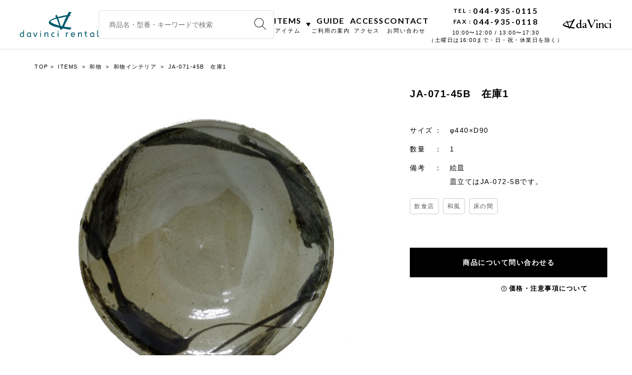

--- FILE ---
content_type: text/html; charset=UTF-8
request_url: https://rental.davinci-e.com/items/japanese/24/ja-071-45b
body_size: 17725
content:
<!DOCTYPE html>
<html dir="ltr" lang="ja" prefix="og: https://ogp.me/ns#">
<head>
	<!-- Global site tag (gtag.js) - Google Analytics -->
	<script async src="https://www.googletagmanager.com/gtag/js?id=UA-140906753-3"></script>
	<script>
		window.dataLayer = window.dataLayer || [];
		function gtag(){dataLayer.push(arguments);}
		gtag('js', new Date());

		gtag('config', 'UA-140906753-3');
	</script>
	<meta charset="UTF-8">
	<meta name="viewport" content="width=device-width, initial-scale=1">
	<link rel="profile" href="https://gmpg.org/xfn/11">
	<link rel="preconnect" href="https://fonts.googleapis.com">
	<link rel="preconnect" href="https://fonts.gstatic.com" crossorigin>
	<link rel="apple-touch-icon" type="image/png" href="https://rental.davinci-e.com/wp-content/themes/rental/dist/img/apple-touch-icon-180x180.png">
	<link rel="icon" type="image/png" href="https://rental.davinci-e.com/wp-content/themes/rental/dist/img/icon-192x192.png">
	<title>JA-071-45B 在庫1 | ダヴィンチレンタル｜撮影用・イベント用 美術小道具のレンタル</title>

		<!-- All in One SEO 4.9.3 - aioseo.com -->
	<meta name="robots" content="max-image-preview:large" />
	<link rel="canonical" href="https://rental.davinci-e.com/items/japanese/24/ja-071-45b" />
	<meta name="generator" content="All in One SEO (AIOSEO) 4.9.3" />
		<meta property="og:locale" content="ja_JP" />
		<meta property="og:site_name" content="ダヴィンチレンタル｜撮影用・イベント用　美術小道具のレンタル" />
		<meta property="og:type" content="article" />
		<meta property="og:title" content="JA-071-45B 在庫1 | ダヴィンチレンタル｜撮影用・イベント用 美術小道具のレンタル" />
		<meta property="og:url" content="https://rental.davinci-e.com/items/japanese/24/ja-071-45b" />
		<meta property="og:image" content="https://rental.davinci-e.com/wp-content/uploads/2019/08/img_ogimage.png" />
		<meta property="og:image:secure_url" content="https://rental.davinci-e.com/wp-content/uploads/2019/08/img_ogimage.png" />
		<meta property="og:image:width" content="1200" />
		<meta property="og:image:height" content="630" />
		<meta property="article:published_time" content="2017-04-27T07:49:05+00:00" />
		<meta property="article:modified_time" content="2023-08-23T07:16:03+00:00" />
		<meta name="twitter:card" content="summary" />
		<meta name="twitter:title" content="JA-071-45B 在庫1 | ダヴィンチレンタル｜撮影用・イベント用 美術小道具のレンタル" />
		<meta name="twitter:image" content="https://rental.davinci-e.com/wp-content/uploads/2019/08/img_ogimage.png" />
		<script type="application/ld+json" class="aioseo-schema">
			{"@context":"https:\/\/schema.org","@graph":[{"@type":"BreadcrumbList","@id":"https:\/\/rental.davinci-e.com\/items\/japanese\/24\/ja-071-45b#breadcrumblist","itemListElement":[{"@type":"ListItem","@id":"https:\/\/rental.davinci-e.com#listItem","position":1,"name":"\u30db\u30fc\u30e0","item":"https:\/\/rental.davinci-e.com","nextItem":{"@type":"ListItem","@id":"https:\/\/rental.davinci-e.com\/items#listItem","name":"ITEMS"}},{"@type":"ListItem","@id":"https:\/\/rental.davinci-e.com\/items#listItem","position":2,"name":"ITEMS","item":"https:\/\/rental.davinci-e.com\/items","nextItem":{"@type":"ListItem","@id":"https:\/\/rental.davinci-e.com\/items\/japanese#listItem","name":"\u548c\u7269"},"previousItem":{"@type":"ListItem","@id":"https:\/\/rental.davinci-e.com#listItem","name":"\u30db\u30fc\u30e0"}},{"@type":"ListItem","@id":"https:\/\/rental.davinci-e.com\/items\/japanese#listItem","position":3,"name":"\u548c\u7269","item":"https:\/\/rental.davinci-e.com\/items\/japanese","nextItem":{"@type":"ListItem","@id":"https:\/\/rental.davinci-e.com\/items\/japanese\/24#listItem","name":"\u548c\u7269\u30a4\u30f3\u30c6\u30ea\u30a2"},"previousItem":{"@type":"ListItem","@id":"https:\/\/rental.davinci-e.com\/items#listItem","name":"ITEMS"}},{"@type":"ListItem","@id":"https:\/\/rental.davinci-e.com\/items\/japanese\/24#listItem","position":4,"name":"\u548c\u7269\u30a4\u30f3\u30c6\u30ea\u30a2","item":"https:\/\/rental.davinci-e.com\/items\/japanese\/24","nextItem":{"@type":"ListItem","@id":"https:\/\/rental.davinci-e.com\/items\/japanese\/24\/ja-071-45b#listItem","name":"JA-071-45B\u3000\u5728\u5eab1"},"previousItem":{"@type":"ListItem","@id":"https:\/\/rental.davinci-e.com\/items\/japanese#listItem","name":"\u548c\u7269"}},{"@type":"ListItem","@id":"https:\/\/rental.davinci-e.com\/items\/japanese\/24\/ja-071-45b#listItem","position":5,"name":"JA-071-45B\u3000\u5728\u5eab1","previousItem":{"@type":"ListItem","@id":"https:\/\/rental.davinci-e.com\/items\/japanese\/24#listItem","name":"\u548c\u7269\u30a4\u30f3\u30c6\u30ea\u30a2"}}]},{"@type":"Organization","@id":"https:\/\/rental.davinci-e.com\/#organization","name":"\u30c0\u30f4\u30a3\u30f3\u30c1\u30ec\u30f3\u30bf\u30eb\uff5c\u64ae\u5f71\u7528\u30fb\u30a4\u30d9\u30f3\u30c8\u7528\u3000\u7f8e\u8853\u5c0f\u9053\u5177\u306e\u30ec\u30f3\u30bf\u30eb","description":"\u64ae\u5f71\u7528\u30fb\u30a4\u30d9\u30f3\u30c8\u7528\u306e\u5c0f\u9053\u5177\u3092\u30ec\u30f3\u30bf\u30eb\u3057\u3066\u3044\u307e\u3059\u3002\u5bb6\u5177\u3084\u5c0f\u7269\u306e\u307b\u304b\u3001 \u30ec\u30f3\u30bf\u30eb\u3067\u63a2\u3059\u306e\u304c\u96e3\u3057\u3044\u30b9\u30c8\u30ea\u30fc\u30c8\u30d5\u30a1\u30cb\u30c1\u30e3\u30fc(\u30d1\u30fc\u30ad\u30f3\u30b0\u30e1\u30fc\u30bf\u30fc\u3001US\u30dd\u30b9\u30c8\u3001\u81ea\u8ca9\u6a5f\u306a\u3069)\u306e \u8efd\u91cf\u3067\u6271\u3044\u3084\u3059\u3044\u4f5c\u308a\u7269\u304c\u591a\u6570\u3002\u5c0f\u9053\u5177\u88fd\u4f5c\u306e\u76f8\u8ac7\u3082\u53d7\u3051\u4ed8\u3051\u3066\u304a\u308a\u307e\u3059\u3002","url":"https:\/\/rental.davinci-e.com\/"},{"@type":"WebPage","@id":"https:\/\/rental.davinci-e.com\/items\/japanese\/24\/ja-071-45b#webpage","url":"https:\/\/rental.davinci-e.com\/items\/japanese\/24\/ja-071-45b","name":"JA-071-45B \u5728\u5eab1 | \u30c0\u30f4\u30a3\u30f3\u30c1\u30ec\u30f3\u30bf\u30eb\uff5c\u64ae\u5f71\u7528\u30fb\u30a4\u30d9\u30f3\u30c8\u7528 \u7f8e\u8853\u5c0f\u9053\u5177\u306e\u30ec\u30f3\u30bf\u30eb","inLanguage":"ja","isPartOf":{"@id":"https:\/\/rental.davinci-e.com\/#website"},"breadcrumb":{"@id":"https:\/\/rental.davinci-e.com\/items\/japanese\/24\/ja-071-45b#breadcrumblist"},"image":{"@type":"ImageObject","url":5271,"@id":"https:\/\/rental.davinci-e.com\/items\/japanese\/24\/ja-071-45b\/#mainImage"},"primaryImageOfPage":{"@id":"https:\/\/rental.davinci-e.com\/items\/japanese\/24\/ja-071-45b#mainImage"},"datePublished":"2017-04-27T16:49:05+09:00","dateModified":"2023-08-23T16:16:03+09:00"},{"@type":"WebSite","@id":"https:\/\/rental.davinci-e.com\/#website","url":"https:\/\/rental.davinci-e.com\/","name":"\u30c0\u30f4\u30a3\u30f3\u30c1\u30ec\u30f3\u30bf\u30eb\uff5c\u64ae\u5f71\u7528\u30fb\u30a4\u30d9\u30f3\u30c8\u7528\u3000\u7f8e\u8853\u5c0f\u9053\u5177\u306e\u30ec\u30f3\u30bf\u30eb","description":"\u64ae\u5f71\u7528\u30fb\u30a4\u30d9\u30f3\u30c8\u7528\u306e\u5c0f\u9053\u5177\u3092\u30ec\u30f3\u30bf\u30eb\u3057\u3066\u3044\u307e\u3059\u3002\u5bb6\u5177\u3084\u5c0f\u7269\u306e\u307b\u304b\u3001 \u30ec\u30f3\u30bf\u30eb\u3067\u63a2\u3059\u306e\u304c\u96e3\u3057\u3044\u30b9\u30c8\u30ea\u30fc\u30c8\u30d5\u30a1\u30cb\u30c1\u30e3\u30fc(\u30d1\u30fc\u30ad\u30f3\u30b0\u30e1\u30fc\u30bf\u30fc\u3001US\u30dd\u30b9\u30c8\u3001\u81ea\u8ca9\u6a5f\u306a\u3069)\u306e \u8efd\u91cf\u3067\u6271\u3044\u3084\u3059\u3044\u4f5c\u308a\u7269\u304c\u591a\u6570\u3002\u5c0f\u9053\u5177\u88fd\u4f5c\u306e\u76f8\u8ac7\u3082\u53d7\u3051\u4ed8\u3051\u3066\u304a\u308a\u307e\u3059\u3002","inLanguage":"ja","publisher":{"@id":"https:\/\/rental.davinci-e.com\/#organization"}}]}
		</script>
		<!-- All in One SEO -->

<link rel='dns-prefetch' href='//fonts.googleapis.com' />
<style id='wp-img-auto-sizes-contain-inline-css' type='text/css'>
img:is([sizes=auto i],[sizes^="auto," i]){contain-intrinsic-size:3000px 1500px}
/*# sourceURL=wp-img-auto-sizes-contain-inline-css */
</style>
<link rel='stylesheet' id='googlefonts-css' href='//fonts.googleapis.com/css?family=Lato%3A400%2C700&#038;display=swap&#038;ver=20190418' type='text/css' media='all' />
<link rel='stylesheet' id='RENTAL-style-css' href='https://rental.davinci-e.com/wp-content/themes/rental/dist/common.css?ver=20230206' type='text/css' media='all' />
<style id='classic-theme-styles-inline-css' type='text/css'>
/*! This file is auto-generated */
.wp-block-button__link{color:#fff;background-color:#32373c;border-radius:9999px;box-shadow:none;text-decoration:none;padding:calc(.667em + 2px) calc(1.333em + 2px);font-size:1.125em}.wp-block-file__button{background:#32373c;color:#fff;text-decoration:none}
/*# sourceURL=/wp-includes/css/classic-themes.min.css */
</style>
<style id='global-styles-inline-css' type='text/css'>
:root{--wp--preset--aspect-ratio--square: 1;--wp--preset--aspect-ratio--4-3: 4/3;--wp--preset--aspect-ratio--3-4: 3/4;--wp--preset--aspect-ratio--3-2: 3/2;--wp--preset--aspect-ratio--2-3: 2/3;--wp--preset--aspect-ratio--16-9: 16/9;--wp--preset--aspect-ratio--9-16: 9/16;--wp--preset--color--black: #000000;--wp--preset--color--cyan-bluish-gray: #abb8c3;--wp--preset--color--white: #ffffff;--wp--preset--color--pale-pink: #f78da7;--wp--preset--color--vivid-red: #cf2e2e;--wp--preset--color--luminous-vivid-orange: #ff6900;--wp--preset--color--luminous-vivid-amber: #fcb900;--wp--preset--color--light-green-cyan: #7bdcb5;--wp--preset--color--vivid-green-cyan: #00d084;--wp--preset--color--pale-cyan-blue: #8ed1fc;--wp--preset--color--vivid-cyan-blue: #0693e3;--wp--preset--color--vivid-purple: #9b51e0;--wp--preset--gradient--vivid-cyan-blue-to-vivid-purple: linear-gradient(135deg,rgb(6,147,227) 0%,rgb(155,81,224) 100%);--wp--preset--gradient--light-green-cyan-to-vivid-green-cyan: linear-gradient(135deg,rgb(122,220,180) 0%,rgb(0,208,130) 100%);--wp--preset--gradient--luminous-vivid-amber-to-luminous-vivid-orange: linear-gradient(135deg,rgb(252,185,0) 0%,rgb(255,105,0) 100%);--wp--preset--gradient--luminous-vivid-orange-to-vivid-red: linear-gradient(135deg,rgb(255,105,0) 0%,rgb(207,46,46) 100%);--wp--preset--gradient--very-light-gray-to-cyan-bluish-gray: linear-gradient(135deg,rgb(238,238,238) 0%,rgb(169,184,195) 100%);--wp--preset--gradient--cool-to-warm-spectrum: linear-gradient(135deg,rgb(74,234,220) 0%,rgb(151,120,209) 20%,rgb(207,42,186) 40%,rgb(238,44,130) 60%,rgb(251,105,98) 80%,rgb(254,248,76) 100%);--wp--preset--gradient--blush-light-purple: linear-gradient(135deg,rgb(255,206,236) 0%,rgb(152,150,240) 100%);--wp--preset--gradient--blush-bordeaux: linear-gradient(135deg,rgb(254,205,165) 0%,rgb(254,45,45) 50%,rgb(107,0,62) 100%);--wp--preset--gradient--luminous-dusk: linear-gradient(135deg,rgb(255,203,112) 0%,rgb(199,81,192) 50%,rgb(65,88,208) 100%);--wp--preset--gradient--pale-ocean: linear-gradient(135deg,rgb(255,245,203) 0%,rgb(182,227,212) 50%,rgb(51,167,181) 100%);--wp--preset--gradient--electric-grass: linear-gradient(135deg,rgb(202,248,128) 0%,rgb(113,206,126) 100%);--wp--preset--gradient--midnight: linear-gradient(135deg,rgb(2,3,129) 0%,rgb(40,116,252) 100%);--wp--preset--font-size--small: 13px;--wp--preset--font-size--medium: 20px;--wp--preset--font-size--large: 36px;--wp--preset--font-size--x-large: 42px;--wp--preset--spacing--20: 0.44rem;--wp--preset--spacing--30: 0.67rem;--wp--preset--spacing--40: 1rem;--wp--preset--spacing--50: 1.5rem;--wp--preset--spacing--60: 2.25rem;--wp--preset--spacing--70: 3.38rem;--wp--preset--spacing--80: 5.06rem;--wp--preset--shadow--natural: 6px 6px 9px rgba(0, 0, 0, 0.2);--wp--preset--shadow--deep: 12px 12px 50px rgba(0, 0, 0, 0.4);--wp--preset--shadow--sharp: 6px 6px 0px rgba(0, 0, 0, 0.2);--wp--preset--shadow--outlined: 6px 6px 0px -3px rgb(255, 255, 255), 6px 6px rgb(0, 0, 0);--wp--preset--shadow--crisp: 6px 6px 0px rgb(0, 0, 0);}:where(.is-layout-flex){gap: 0.5em;}:where(.is-layout-grid){gap: 0.5em;}body .is-layout-flex{display: flex;}.is-layout-flex{flex-wrap: wrap;align-items: center;}.is-layout-flex > :is(*, div){margin: 0;}body .is-layout-grid{display: grid;}.is-layout-grid > :is(*, div){margin: 0;}:where(.wp-block-columns.is-layout-flex){gap: 2em;}:where(.wp-block-columns.is-layout-grid){gap: 2em;}:where(.wp-block-post-template.is-layout-flex){gap: 1.25em;}:where(.wp-block-post-template.is-layout-grid){gap: 1.25em;}.has-black-color{color: var(--wp--preset--color--black) !important;}.has-cyan-bluish-gray-color{color: var(--wp--preset--color--cyan-bluish-gray) !important;}.has-white-color{color: var(--wp--preset--color--white) !important;}.has-pale-pink-color{color: var(--wp--preset--color--pale-pink) !important;}.has-vivid-red-color{color: var(--wp--preset--color--vivid-red) !important;}.has-luminous-vivid-orange-color{color: var(--wp--preset--color--luminous-vivid-orange) !important;}.has-luminous-vivid-amber-color{color: var(--wp--preset--color--luminous-vivid-amber) !important;}.has-light-green-cyan-color{color: var(--wp--preset--color--light-green-cyan) !important;}.has-vivid-green-cyan-color{color: var(--wp--preset--color--vivid-green-cyan) !important;}.has-pale-cyan-blue-color{color: var(--wp--preset--color--pale-cyan-blue) !important;}.has-vivid-cyan-blue-color{color: var(--wp--preset--color--vivid-cyan-blue) !important;}.has-vivid-purple-color{color: var(--wp--preset--color--vivid-purple) !important;}.has-black-background-color{background-color: var(--wp--preset--color--black) !important;}.has-cyan-bluish-gray-background-color{background-color: var(--wp--preset--color--cyan-bluish-gray) !important;}.has-white-background-color{background-color: var(--wp--preset--color--white) !important;}.has-pale-pink-background-color{background-color: var(--wp--preset--color--pale-pink) !important;}.has-vivid-red-background-color{background-color: var(--wp--preset--color--vivid-red) !important;}.has-luminous-vivid-orange-background-color{background-color: var(--wp--preset--color--luminous-vivid-orange) !important;}.has-luminous-vivid-amber-background-color{background-color: var(--wp--preset--color--luminous-vivid-amber) !important;}.has-light-green-cyan-background-color{background-color: var(--wp--preset--color--light-green-cyan) !important;}.has-vivid-green-cyan-background-color{background-color: var(--wp--preset--color--vivid-green-cyan) !important;}.has-pale-cyan-blue-background-color{background-color: var(--wp--preset--color--pale-cyan-blue) !important;}.has-vivid-cyan-blue-background-color{background-color: var(--wp--preset--color--vivid-cyan-blue) !important;}.has-vivid-purple-background-color{background-color: var(--wp--preset--color--vivid-purple) !important;}.has-black-border-color{border-color: var(--wp--preset--color--black) !important;}.has-cyan-bluish-gray-border-color{border-color: var(--wp--preset--color--cyan-bluish-gray) !important;}.has-white-border-color{border-color: var(--wp--preset--color--white) !important;}.has-pale-pink-border-color{border-color: var(--wp--preset--color--pale-pink) !important;}.has-vivid-red-border-color{border-color: var(--wp--preset--color--vivid-red) !important;}.has-luminous-vivid-orange-border-color{border-color: var(--wp--preset--color--luminous-vivid-orange) !important;}.has-luminous-vivid-amber-border-color{border-color: var(--wp--preset--color--luminous-vivid-amber) !important;}.has-light-green-cyan-border-color{border-color: var(--wp--preset--color--light-green-cyan) !important;}.has-vivid-green-cyan-border-color{border-color: var(--wp--preset--color--vivid-green-cyan) !important;}.has-pale-cyan-blue-border-color{border-color: var(--wp--preset--color--pale-cyan-blue) !important;}.has-vivid-cyan-blue-border-color{border-color: var(--wp--preset--color--vivid-cyan-blue) !important;}.has-vivid-purple-border-color{border-color: var(--wp--preset--color--vivid-purple) !important;}.has-vivid-cyan-blue-to-vivid-purple-gradient-background{background: var(--wp--preset--gradient--vivid-cyan-blue-to-vivid-purple) !important;}.has-light-green-cyan-to-vivid-green-cyan-gradient-background{background: var(--wp--preset--gradient--light-green-cyan-to-vivid-green-cyan) !important;}.has-luminous-vivid-amber-to-luminous-vivid-orange-gradient-background{background: var(--wp--preset--gradient--luminous-vivid-amber-to-luminous-vivid-orange) !important;}.has-luminous-vivid-orange-to-vivid-red-gradient-background{background: var(--wp--preset--gradient--luminous-vivid-orange-to-vivid-red) !important;}.has-very-light-gray-to-cyan-bluish-gray-gradient-background{background: var(--wp--preset--gradient--very-light-gray-to-cyan-bluish-gray) !important;}.has-cool-to-warm-spectrum-gradient-background{background: var(--wp--preset--gradient--cool-to-warm-spectrum) !important;}.has-blush-light-purple-gradient-background{background: var(--wp--preset--gradient--blush-light-purple) !important;}.has-blush-bordeaux-gradient-background{background: var(--wp--preset--gradient--blush-bordeaux) !important;}.has-luminous-dusk-gradient-background{background: var(--wp--preset--gradient--luminous-dusk) !important;}.has-pale-ocean-gradient-background{background: var(--wp--preset--gradient--pale-ocean) !important;}.has-electric-grass-gradient-background{background: var(--wp--preset--gradient--electric-grass) !important;}.has-midnight-gradient-background{background: var(--wp--preset--gradient--midnight) !important;}.has-small-font-size{font-size: var(--wp--preset--font-size--small) !important;}.has-medium-font-size{font-size: var(--wp--preset--font-size--medium) !important;}.has-large-font-size{font-size: var(--wp--preset--font-size--large) !important;}.has-x-large-font-size{font-size: var(--wp--preset--font-size--x-large) !important;}
/*# sourceURL=global-styles-inline-css */
</style>
</head>

<body data-rsssl=1 class="wp-singular items-template-default single single-items postid-5284 wp-theme-rental">

<header id="header" class="m-header">
	<div class="m-header__inner">
		<div id="js-showNav" class="m-header__spnav">
			<div class="m-header__icon">
				<span></span>
				<span></span>
				<span></span>
			</div>
		</div>

		<div class="m-header__logo">
			<a href="/">
				<svg xmlns="http://www.w3.org/2000/svg" width="249.542" height="80" viewBox="0 0 249.542 80"><g transform="translate(-381.275 -257.499)"><path class="a" d="M532.88,307.675c-.08-.03-.407-.1-.446-.113a11.425,11.425,0,0,0-3.512-.6c-.483-.048-2.543-.262-3.666-.453s-11.022-1.565-11.022-1.565a28.077,28.077,0,0,1-3.039-.367c-.014-.045-.026-.127.387-1.058.422-.954.483-1.805,1-2.736.759-1.382,1.291-2.69,1.873-4.014,2.23-5.084,4.415-8.966,6.82-13.4,1.162-2.147,1.758-4.418,3.188-6.623l.333-.667c.69-1.078,2.108-4.55,2.3-4.682a26.866,26.866,0,0,0,4.789-1.193c.35-.17-2.4-1.794-2.462-3.531,0,0,.563-1.01.727-1.342a16.623,16.623,0,0,1,1.808-2.415c.385-.346,1.786-2.389,2.1-2.643.216-.176-.074-.825-.113-1.072-.027-.165-.826-.117-.792-.317.158-.922-3.2-.955-3.334-1a9.65,9.65,0,0,0-2.759-.353,5.29,5.29,0,0,0-.787.524c-.116.084-.082.346-.215.435-.192.131-1,1.424-1.164,1.586-.831.819-2.754,5.3-3.337,6.23-.174.278-.452.706-.748,1.171-.36.059-.71.154-1.065.229-4.054.859-5.158,1.037-9.211,1.714-1.771.294-4.807,1.049-6.479,1.473-3.436.87-8.755,2.035-12.78,3.214,0,0-1.462-2.683-1.63-3.163-1.326-3.767-1.694-5.607-4.575-2.182-.976,1.159-2.849,1.261-2.158,1.987A4.666,4.666,0,0,1,484,272.322a17.5,17.5,0,0,1,1.961,3.558l-.362.057c-.08.026-.526.151-1.395.4-1.745.5-3.064.9-4.041,1.292-2.613,1.052-5.378,2.153-7.653,3.252a29.437,29.437,0,0,0-5.85,3.722,14.466,14.466,0,0,0-3.118,3.971,5.239,5.239,0,0,0-.616,3.688c.391,2.036,1.5,3.613,3.815,5.444a29.2,29.2,0,0,0,5.429,3.182A77.107,77.107,0,0,0,483.029,305c1.741.549,3.64.957,5.477,1.353a56.637,56.637,0,0,1,5.826,1.469c.287.1.547.169.774.235a2.244,2.244,0,0,1,1.417.762,24.994,24.994,0,0,1,1.835,2.836,6.622,6.622,0,0,1,.378.945c.271.793.552,1.614,1.356,1.845a2.965,2.965,0,0,0,2.357-.694,16.225,16.225,0,0,0,2.387-1.579c.716-.716,1.6-.958,2.232-1.64,1.391.157,9.381,1.416,10.072,1.512,2.362.328,2.133.772,4.511.963a23.065,23.065,0,0,1,2.842.2c.6.125.879.169,1.852.36,2.31.454,2.08.622,3.665.477.659-.061.934-.07,1.2-.72.286-.7,1.025-3.031,1.848-3.362C535,309.173,535.143,308.556,532.88,307.675Zm-40.825-7.624a17.031,17.031,0,0,1-2.289-.622c-1.286-.535-2.683-.968-4.033-1.386-.8-.248-1.628-.5-2.415-.778-5.064-1.757-8.958-3.409-12.394-6-1.006-.759-2.326-1.755-2.552-2.97-.279-1.5.789-2.116,3.111-3.356l.113-.06a66.33,66.33,0,0,1,8.72-3.664c.988-.357,2.1-.693,3.066-1,1.33-.427,4.113-1.08,4.113-1.08.014.031,2.848,6.9,3.421,8.567.293.85.543.887.781,1.733a16.044,16.044,0,0,0,.707,2.278,24.019,24.019,0,0,1,.94,2.842c.782,2.651,1.643,3.987,2.233,6.35.018.068.036.214.036.214C494.543,300.806,493.364,300.351,492.055,300.052Zm14.917-1.94c-.894,1.926-1.67,3.031-2.49,5.043l-.027-.007c-.2-.029-.591-.034-.591-.034l-3.681-.667-.188-.531c-.048-.214-.093-.415-.147-.611-.367-1.353-.793-2.683-1.2-3.971l-.487-1.53c-1.133-3.626-1.878-6.962-3.152-10.633-.66-1.905-2.342-6.893-2.435-7.124.565-.128,4.11-1.014,7.377-1.64,0,0,17.331-3.654,18.567-3.8-1.832,3.645-3.527,6.767-4.543,8.845l-.31.807c-1.35,3.449-2.286,5.511-3.913,9.586C508.906,293.957,507.924,296.069,506.973,298.112Z" transform="translate(10.26)"/><g transform="translate(381.275 316.379)"><path class="a" d="M392.138,309.729H394.6v20.733h-2.073l-.388-1.245a2.816,2.816,0,0,1-.7.636,4.722,4.722,0,0,1-1.037.513,8.192,8.192,0,0,1-1.243.331,7.618,7.618,0,0,1-4.257-.442,5.512,5.512,0,0,1-2.046-1.561,6.609,6.609,0,0,1-1.189-2.322,10.136,10.136,0,0,1-.387-2.848,7.445,7.445,0,0,1,.47-2.6,6.636,6.636,0,0,1,1.424-2.28,7.137,7.137,0,0,1,2.391-1.632,8.425,8.425,0,0,1,3.372-.622,8.712,8.712,0,0,1,3.206.581Zm-8.347,13.821a5.679,5.679,0,0,0,1.078,3.76,4.144,4.144,0,0,0,3.344,1.272,4.279,4.279,0,0,0,1.506-.262,4.01,4.01,0,0,0,1.245-.733,3.417,3.417,0,0,0,.856-1.147,3.5,3.5,0,0,0,.318-1.506v-5a3.547,3.547,0,0,0-.8-.526,4.808,4.808,0,0,0-1.078-.386,6.784,6.784,0,0,0-1.63-.167,5.992,5.992,0,0,0-1.88.29,4.436,4.436,0,0,0-1.548.872,3.96,3.96,0,0,0-1.036,1.465A5.309,5.309,0,0,0,383.791,323.55Z" transform="translate(-381.275 -309.729)"/><path class="a" d="M400.293,322.54a7.418,7.418,0,0,1,.47-2.6,6.615,6.615,0,0,1,1.423-2.28,7.136,7.136,0,0,1,2.391-1.632,8.433,8.433,0,0,1,3.372-.622,8.082,8.082,0,0,1,2.516.346,9.921,9.921,0,0,1,1.741.732,6.8,6.8,0,0,1,1.356,1.078v11.915h-2.018l-.387-1.245a2.85,2.85,0,0,1-.706.636,4.738,4.738,0,0,1-1.036.513,8.19,8.19,0,0,1-1.243.331,7.007,7.007,0,0,1-1.3.124,7.1,7.1,0,0,1-2.958-.567,5.523,5.523,0,0,1-2.046-1.561,6.607,6.607,0,0,1-1.188-2.322A10.136,10.136,0,0,1,400.293,322.54Zm2.515.027a5.686,5.686,0,0,0,1.078,3.76,4.145,4.145,0,0,0,3.344,1.272,4.281,4.281,0,0,0,1.507-.262,4.037,4.037,0,0,0,1.245-.733,3.462,3.462,0,0,0,.856-1.147,3.513,3.513,0,0,0,.319-1.506v-5a3.608,3.608,0,0,0-.8-.526,4.84,4.84,0,0,0-1.079-.386,6.786,6.786,0,0,0-1.632-.167,5.983,5.983,0,0,0-1.878.29,4.405,4.405,0,0,0-1.548.872,3.959,3.959,0,0,0-1.036,1.465A5.286,5.286,0,0,0,402.808,322.567Z" transform="translate(-377.984 -308.746)"/><path class="a" d="M418.156,315.62h2.819l4.2,10.892,4.229-10.892H432.2l-5.582,13.822h-2.876Z" transform="translate(-376.221 -308.71)"/><path class="a" d="M438.044,310.93h2.571v2.82h-2.571Zm0,5.5h2.571v13.822h-2.571Z" transform="translate(-373.403 -309.521)"/><path class="a" d="M449.8,315.673h2.212l.276,1.6a8.353,8.353,0,0,1,2.6-1.506,7.875,7.875,0,0,1,2.571-.458,8.1,8.1,0,0,1,1.216.1,9.583,9.583,0,0,1,1.243.276,6.082,6.082,0,0,1,1.148.47,4.564,4.564,0,0,1,.953.678V329.5h-2.57V318.437a2.916,2.916,0,0,0-1.092-.483,6.546,6.546,0,0,0-1.479-.152,4.715,4.715,0,0,0-2.529.692,8.148,8.148,0,0,0-1.977,1.714V329.5H449.8Z" transform="translate(-371.866 -308.763)"/><path class="a" d="M479.344,326.9v2.211a5.615,5.615,0,0,1-.94.387c-.314.091-.687.179-1.119.262a7.792,7.792,0,0,1-1.479.126,7.687,7.687,0,0,1-3.042-.567,6.248,6.248,0,0,1-2.224-1.562,6.807,6.807,0,0,1-1.369-2.321,8.876,8.876,0,0,1,0-5.7,6.807,6.807,0,0,1,1.369-2.321,6.248,6.248,0,0,1,2.224-1.563,7.686,7.686,0,0,1,3.042-.567,8.747,8.747,0,0,1,1.465.11,7.625,7.625,0,0,1,1.051.249,4.222,4.222,0,0,1,.856.332v2.268a9.453,9.453,0,0,0-.913-.25,10.44,10.44,0,0,0-1.051-.194,10.582,10.582,0,0,0-1.409-.082,4.079,4.079,0,0,0-3.235,1.257,5.3,5.3,0,0,0-1.1,3.607q0,4.867,4.34,4.866a12.085,12.085,0,0,0,1.506-.083,10.707,10.707,0,0,0,1.119-.194A4.845,4.845,0,0,0,479.344,326.9Z" transform="translate(-369.251 -308.767)"/><path class="a" d="M486.494,310.93h2.571v2.82h-2.571Zm0,5.5h2.571v13.822h-2.571Z" transform="translate(-366.685 -309.521)"/><path class="a" d="M514.1,318.41a6.313,6.313,0,0,0-2.1,1.631V329.5h-2.572V315.673h2.212l.276,1.465a6.029,6.029,0,0,1,2.5-1.465,8.982,8.982,0,0,1,2.336-.36V317.8A5.971,5.971,0,0,0,514.1,318.41Z" transform="translate(-363.59 -308.763)"/><path class="a" d="M525.708,323.808a3.2,3.2,0,0,0,1.4,2.779,6.245,6.245,0,0,0,3.663.981,9.789,9.789,0,0,0,1.7-.138,8.735,8.735,0,0,0,1.341-.331,7.311,7.311,0,0,0,1.216-.47v2.1a9.252,9.252,0,0,1-1.3.552,10.5,10.5,0,0,1-1.534.387,11.459,11.459,0,0,1-2.059.167,7.569,7.569,0,0,1-3.083-.581,6.152,6.152,0,0,1-2.183-1.577,6.52,6.52,0,0,1-1.3-2.322,9.612,9.612,0,0,1,.015-5.722,6.522,6.522,0,0,1,1.3-2.294,5.978,5.978,0,0,1,2.129-1.52,7.2,7.2,0,0,1,2.9-.554,6.99,6.99,0,0,1,4.658,1.438q1.7,1.438,1.7,4.616,0,.472-.069,1.216a6.321,6.321,0,0,1-.263,1.355Zm8.155-2.183a7.223,7.223,0,0,0-.18-1.686,3.026,3.026,0,0,0-.608-1.259,2.638,2.638,0,0,0-1.175-.774,5.739,5.739,0,0,0-1.88-.264,4.739,4.739,0,0,0-1.782.319,4.156,4.156,0,0,0-1.356.87,3.861,3.861,0,0,0-1.174,2.793Z" transform="translate(-361.815 -308.771)"/><path class="a" d="M543.1,315.673h2.212l.276,1.6a8.353,8.353,0,0,1,2.6-1.506,7.875,7.875,0,0,1,2.571-.458,8.087,8.087,0,0,1,1.215.1,9.557,9.557,0,0,1,1.245.276,6.084,6.084,0,0,1,1.148.47,4.565,4.565,0,0,1,.952.678V329.5h-2.57V318.437a2.916,2.916,0,0,0-1.092-.483,6.547,6.547,0,0,0-1.479-.152,4.712,4.712,0,0,0-2.529.692,8.177,8.177,0,0,0-1.978,1.714V329.5H543.1Z" transform="translate(-359.055 -308.763)"/><path class="a" d="M570.41,330.453A7.761,7.761,0,0,1,567.6,330a5.384,5.384,0,0,1-1.948-1.258,5.032,5.032,0,0,1-1.146-1.893,7.326,7.326,0,0,1-.374-2.392v-6h-2.348v-2.211h2.348v-4.229h2.571v4.229h3.815v2.211h-3.815v5.834a4.68,4.68,0,0,0,.829,2.944,3.443,3.443,0,0,0,2.875,1.064Z" transform="translate(-357.495 -309.333)"/><path class="a" d="M576.821,322.54a7.416,7.416,0,0,1,.469-2.6,6.636,6.636,0,0,1,1.424-2.28,7.137,7.137,0,0,1,2.391-1.632,8.424,8.424,0,0,1,3.372-.622,8.082,8.082,0,0,1,2.516.346,10,10,0,0,1,1.741.732,6.819,6.819,0,0,1,1.355,1.078v11.915H588.07l-.387-1.245a2.816,2.816,0,0,1-.7.636,4.747,4.747,0,0,1-1.037.513,8.2,8.2,0,0,1-1.245.331,6.994,6.994,0,0,1-1.3.124,7.082,7.082,0,0,1-2.957-.567,5.526,5.526,0,0,1-2.047-1.561,6.586,6.586,0,0,1-1.188-2.322A10.134,10.134,0,0,1,576.821,322.54Zm2.514.027a5.679,5.679,0,0,0,1.079,3.76,4.142,4.142,0,0,0,3.344,1.272,4.291,4.291,0,0,0,1.507-.262,4.019,4.019,0,0,0,1.243-.733,3.466,3.466,0,0,0,.857-1.147,3.512,3.512,0,0,0,.317-1.506v-5a3.547,3.547,0,0,0-.8-.526,4.83,4.83,0,0,0-1.078-.386,6.793,6.793,0,0,0-1.632-.167,5.978,5.978,0,0,0-1.878.29,4.42,4.42,0,0,0-1.55.872,3.945,3.945,0,0,0-1.036,1.465A5.306,5.306,0,0,0,579.335,322.567Z" transform="translate(-354.894 -308.746)"/><path class="a" d="M598.537,324.711a5.962,5.962,0,0,0,.554,2.751,2.521,2.521,0,0,0,2.018,1.286v2.1a5.63,5.63,0,0,1-2.4-.456,4.066,4.066,0,0,1-1.563-1.258,5.019,5.019,0,0,1-.843-1.893,10.8,10.8,0,0,1-.249-2.392V309.729h2.488Z" transform="translate(-351.567 -309.729)"/></g></g></svg>
			</a>
		</div>

		<div class="m-header__search">
			
<form method="get" class="m-searchform" action="https://rental.davinci-e.com/">
	<input type="text" placeholder="商品名・型番・キーワードで検索" name="s" value="" aria-label="商品名・型番・キーワードで検索">
	<button type="submit" value="検索" aria-label="検索"><svg width="24" height="24" xmlns="http://www.w3.org/2000/svg" fill-rule="evenodd" clip-rule="evenodd"><path d="M15.853 16.56c-1.683 1.517-3.911 2.44-6.353 2.44-5.243 0-9.5-4.257-9.5-9.5s4.257-9.5 9.5-9.5 9.5 4.257 9.5 9.5c0 2.442-.923 4.67-2.44 6.353l7.44 7.44-.707.707-7.44-7.44zm-6.353-15.56c4.691 0 8.5 3.809 8.5 8.5s-3.809 8.5-8.5 8.5-8.5-3.809-8.5-8.5 3.809-8.5 8.5-8.5z"/></svg></button>
</form>
		</div>

		<nav class="m-header__nav">
			<ul class="m-globalnav__list">
				<li id="js-showHeaderNav" class="m-globalnav__item">
					<a href="/items">ITEMS<div class="m-globalnav__description">アイテム</div><svg xmlns="http://www.w3.org/2000/svg" width="24" height="24" viewBox="0 0 24 24"><path d="M24 22h-24l12-20z"/></svg></a>
						<div class="m-headermenu">
							<div class="m-headermenu__inner">
								<div class="m-category m-category--header">
									
									<ul class="m-category__list">
																					
										<li class="m-category__item">
											<a href="/items/chair">
												<div class="m-category__thumb" style="background-image:url(https://rental.davinci-e.com/wp-content/uploads/2019/05/01_chair.jpg)"></div>
												<div class="m-category__name">チェア</div>
											</a>
										</li>
																					
										<li class="m-category__item">
											<a href="/items/sofa">
												<div class="m-category__thumb" style="background-image:url(https://rental.davinci-e.com/wp-content/uploads/2019/05/02_sofa.jpg)"></div>
												<div class="m-category__name">ソファ・ベンチ</div>
											</a>
										</li>
																					
										<li class="m-category__item">
											<a href="/items/table">
												<div class="m-category__thumb" style="background-image:url(https://rental.davinci-e.com/wp-content/uploads/2019/05/03_table.jpg)"></div>
												<div class="m-category__name">テーブル・デスク・花台</div>
											</a>
										</li>
																					
										<li class="m-category__item">
											<a href="/items/shelf">
												<div class="m-category__thumb" style="background-image:url(https://rental.davinci-e.com/wp-content/uploads/2019/05/04_shelf.jpg)"></div>
												<div class="m-category__name">収納家具</div>
											</a>
										</li>
																					
										<li class="m-category__item">
											<a href="/items/bed">
												<div class="m-category__thumb" style="background-image:url(https://rental.davinci-e.com/wp-content/uploads/2019/05/05_bed.jpg)"></div>
												<div class="m-category__name">ベッド</div>
											</a>
										</li>
																					
										<li class="m-category__item">
											<a href="/items/wagon">
												<div class="m-category__thumb" style="background-image:url(https://rental.davinci-e.com/wp-content/uploads/2019/05/06_wagon.jpg)"></div>
												<div class="m-category__name">ワゴン</div>
											</a>
										</li>
																					
										<li class="m-category__item">
											<a href="/items/rug">
												<div class="m-category__thumb" style="background-image:url(https://rental.davinci-e.com/wp-content/uploads/2019/05/07_rug.jpg)"></div>
												<div class="m-category__name">ラグ</div>
											</a>
										</li>
																					
										<li class="m-category__item">
											<a href="/items/kids-baby">
												<div class="m-category__thumb" style="background-image:url(https://rental.davinci-e.com/wp-content/uploads/2019/05/08_kids-baby.jpg)"></div>
												<div class="m-category__name">キッズ・ベビー</div>
											</a>
										</li>
																					
										<li class="m-category__item">
											<a href="/items/light">
												<div class="m-category__thumb" style="background-image:url(https://rental.davinci-e.com/wp-content/uploads/2019/05/09_light.jpg)"></div>
												<div class="m-category__name">照明</div>
											</a>
										</li>
																					
										<li class="m-category__item">
											<a href="/items/interior-ex">
												<div class="m-category__thumb" style="background-image:url(https://rental.davinci-e.com/wp-content/uploads/2019/05/10_interior-ex.jpg)"></div>
												<div class="m-category__name">他インテリア</div>
											</a>
										</li>
																					
										<li class="m-category__item">
											<a href="/items/japanese">
												<div class="m-category__thumb" style="background-image:url(https://rental.davinci-e.com/wp-content/uploads/2019/05/11_japanese.jpg)"></div>
												<div class="m-category__name">和物</div>
											</a>
										</li>
																					
										<li class="m-category__item">
											<a href="/items/washroom">
												<div class="m-category__thumb" style="background-image:url(https://rental.davinci-e.com/wp-content/uploads/2019/05/12_washroom.jpg)"></div>
												<div class="m-category__name">洗面・バス</div>
											</a>
										</li>
																					
										<li class="m-category__item">
											<a href="/items/kitchen">
												<div class="m-category__thumb" style="background-image:url(https://rental.davinci-e.com/wp-content/uploads/2019/05/13_kitchen.jpg)"></div>
												<div class="m-category__name">キッチン・厨房</div>
											</a>
										</li>
																					
										<li class="m-category__item">
											<a href="/items/electronics">
												<div class="m-category__thumb" style="background-image:url(https://rental.davinci-e.com/wp-content/uploads/2019/05/14_electronics.jpg)"></div>
												<div class="m-category__name">電化製品</div>
											</a>
										</li>
																					
										<li class="m-category__item">
											<a href="/items/garage">
												<div class="m-category__thumb" style="background-image:url(https://rental.davinci-e.com/wp-content/uploads/2019/05/15_garage.jpg)"></div>
												<div class="m-category__name">ガレージ</div>
											</a>
										</li>
																					
										<li class="m-category__item">
											<a href="/items/cafe-outdoor">
												<div class="m-category__thumb" style="background-image:url(https://rental.davinci-e.com/wp-content/uploads/2019/05/16_cafe-outdoor.jpg)"></div>
												<div class="m-category__name">カフェ・アウトドア・エクステリア</div>
											</a>
										</li>
																					
										<li class="m-category__item">
											<a href="/items/sign">
												<div class="m-category__thumb" style="background-image:url(https://rental.davinci-e.com/wp-content/uploads/2019/05/17_sign.jpg)"></div>
												<div class="m-category__name">サイン・看板</div>
											</a>
										</li>
																					
										<li class="m-category__item">
											<a href="/items/shop">
												<div class="m-category__thumb" style="background-image:url(https://rental.davinci-e.com/wp-content/uploads/2019/05/18_shop.jpg)"></div>
												<div class="m-category__name">店舗</div>
											</a>
										</li>
																					
										<li class="m-category__item">
											<a href="/items/office">
												<div class="m-category__thumb" style="background-image:url(https://rental.davinci-e.com/wp-content/uploads/2019/05/19_office.jpg)"></div>
												<div class="m-category__name">オフィス</div>
											</a>
										</li>
																					
										<li class="m-category__item">
											<a href="/items/school">
												<div class="m-category__thumb" style="background-image:url(https://rental.davinci-e.com/wp-content/uploads/2019/05/20_school.jpg)"></div>
												<div class="m-category__name">学校</div>
											</a>
										</li>
																					
										<li class="m-category__item">
											<a href="/items/sience">
												<div class="m-category__thumb" style="background-image:url(https://rental.davinci-e.com/wp-content/uploads/2019/05/21_sience.jpg)"></div>
												<div class="m-category__name">理系・医療</div>
											</a>
										</li>
																					
										<li class="m-category__item">
											<a href="/items/model">
												<div class="m-category__thumb" style="background-image:url(https://rental.davinci-e.com/wp-content/uploads/2019/05/22_model.jpg)"></div>
												<div class="m-category__name">オブジェ・模型</div>
											</a>
										</li>
																					
										<li class="m-category__item">
											<a href="/items/sports">
												<div class="m-category__thumb" style="background-image:url(https://rental.davinci-e.com/wp-content/uploads/2019/05/23_sport.jpg)"></div>
												<div class="m-category__name">スポーツ・応援</div>
											</a>
										</li>
																					
										<li class="m-category__item">
											<a href="/items/bicycle">
												<div class="m-category__thumb" style="background-image:url(https://rental.davinci-e.com/wp-content/uploads/2019/05/24_bicycle.jpg)"></div>
												<div class="m-category__name">自転車</div>
											</a>
										</li>
																					
										<li class="m-category__item">
											<a href="/items/street-ex">
												<div class="m-category__thumb" style="background-image:url(https://rental.davinci-e.com/wp-content/uploads/2019/05/25_street-ex.jpg)"></div>
												<div class="m-category__name">ストリート・公園・その他</div>
											</a>
										</li>
																					
										<li class="m-category__item">
											<a href="/items/vending">
												<div class="m-category__thumb" style="background-image:url(https://rental.davinci-e.com/wp-content/uploads/2019/05/26_vending.jpg)"></div>
												<div class="m-category__name">自動販売機</div>
											</a>
										</li>
																					
										<li class="m-category__item">
											<a href="/items/season">
												<div class="m-category__thumb" style="background-image:url(https://rental.davinci-e.com/wp-content/uploads/2019/05/27_seson.jpg)"></div>
												<div class="m-category__name">シーズン・造花</div>
											</a>
										</li>
																					
										<li class="m-category__item">
											<a href="/items/imitation">
												<div class="m-category__thumb" style="background-image:url(https://rental.davinci-e.com/wp-content/uploads/2019/05/28_imitation.jpg)"></div>
												<div class="m-category__name">作り物</div>
											</a>
										</li>
																			</ul>
								</div>

							</div>
						</div>
					</li>
				<li class="m-globalnav__item"><a href="/guide">GUIDE<div class="m-globalnav__description">ご利用の案内</div></a></li>
				<li class="m-globalnav__item"><a href="/access">ACCESS<div class="m-globalnav__description">アクセス</div></a></li>
				<li class="m-globalnav__item"><a href="/contact">CONTACT<div class="m-globalnav__description">お問い合わせ</div></a></li>
			</ul>
		</nav>

		<div class="m-header__tel">
			<div class="m-tel">
				<dl class="m-tel__wrap">
					<dt class="m-tel__category">TEL</dt>
					<dd class="m-tel__sepalte">:</dd>
					<dd class="m-tel__number" x-ms-format-detection="none">044-935-0115</dd>
				</dl>
				<dl class="m-tel__wrap">
					<dt class="m-tel__category">FAX</dt>
					<dd class="m-tel__sepalte">:</dd>
					<dd class="m-tel__number" x-ms-format-detection="none">044-935-0118</dd>
				</dl>
				<div class="m-tel__info">10:00〜12:00 / 13:00〜17:30<br>（土曜日は16:00まで・日・祝・休業日を除く）</div>
			</div>
		</div>

		<div class="m-header__corporate">
			<a href="https://davinci-e.com/">
				<svg xmlns="http://www.w3.org/2000/svg" width="300" height="70" viewBox="0 0 440 100">
					<path d="M305,16.72A6.34,6.34,0,0,0,309.52,13a5.85,5.85,0,0,0-.77-5.19,6.62,6.62,0,0,0-5.95-2.3,6.14,6.14,0,0,0-4.88,4.17,5.7,5.7,0,0,0,1.86,5.69C301.17,16.65,303.18,16.79,305,16.72Z"/>
					<path d="M423.25,16.72A6.34,6.34,0,0,0,427.73,13,5.82,5.82,0,0,0,427,7.79,6.63,6.63,0,0,0,421,5.49a6.13,6.13,0,0,0-4.88,4.17A5.72,5.72,0,0,0,418,15.35C419.38,16.65,421.39,16.79,423.25,16.72Z"/>
					<path d="M164.79,72.24c-1.57-4.43-2.46-56.6-.73-65.38.15-.79,1.45-2.2-1.59-2.24-2.82,0-8.64,1.54-10.57,3.28.46-.42-2.53,1.74-.35,3.77s2.55,13.5,1.16,21.48C151.69,39,141.78,35.37,132,39c-3.32,1.24-13.78,7.53-13.5,20.85.25,12.38,7.86,17,12.08,18.91,5.64,2.59,11.84,2.59,19.87-1.26C155,82,160.48,79.89,162.64,79c1.24-.51,6.09-.3,6-2.41C168.52,74.25,166.23,76.32,164.79,72.24Zm-11.18-13.4c-.28,10,.19,15.67-9.67,16.44-5.22.4-14.23-9.91-13.41-20.17.4-4.91,4.51-14.61,12.12-15C153.64,39.55,153.8,52.08,153.61,58.84Z"/>
					<path d="M293.13,5.7c-2.3-1.15-11.11-1.86-14-.58a2.1,2.1,0,0,0-.78.58,2.9,2.9,0,0,0,.47,2.52c2.24,3.17,1,7.42,0,10.8C273.63,32.63,267.68,46,259.94,58.56c-.76.68-1.39,1.51-2.63,1.08a4.21,4.21,0,0,1-2.17-1.59A201.4,201.4,0,0,1,236.43,12.4a5.64,5.64,0,0,1-.16-2c-.39-1.94,3.4-2.88,1.7-4.75-3.14-2-13.79-1.38-18.61-.86-1.32.29-4.26.81-3.51,2.3a14.1,14.1,0,0,1,4.8,4.54c11.29,22,21.11,44.57,30.16,67.4.16.79,1.08,1.44,1.86,1.88a2.77,2.77,0,0,0,2.86-1.38c10.52-22.46,20.22-44.59,31.74-66.69,1.34-2.4,4.14-4.29,6.07-5.66A.9.9,0,0,0,293.13,5.7Z"/>
					<path d="M209.27,72c-3.71-10.22,2.48-22.32-2.79-32.11a5.37,5.37,0,0,0-1.46-2c-6.74-5-16.1-1.3-22.59,1.44-2.63,1.44-5.8,2.67-7.43,5.33-.49.93-1,2.51.39,3.17,6.24,3.15,7-6.69,13.13-8.71,2.94-.64,7.17.06,8.35,2,1.7,2.77,4,8,1.41,11.79-6.88,7.56-19.88,4.89-24.59,14.69a8.87,8.87,0,0,0,2.47,9c3,2.74,8.28,4.48,11.68,2.81,2.73-1.59,8.12-3.6,12.53-2.3,4.41.65,9.36,4.46,13.62.93C217,74.55,210.43,74.69,209.27,72Zm-13.39.8c-1.54,1.73-4.1,1.8-6.34,1.29s-3.63-2.59-4.1-4.39c-.54-3.6,1.4-6.77,4.65-8.86a6.13,6.13,0,0,1,4.79-1,4.93,4.93,0,0,1,2.63,2.09C198.6,65.33,198.52,69.94,195.88,72.75Z"/>
					<path d="M396.47,35.87c-9.66-1-18.48,3-23.12,10.88-4.88,7.42-4.26,18.79,1.39,25.71a24.09,24.09,0,0,0,21.89,7.63C401.2,79,407.15,76.56,408,71.52A24.08,24.08,0,0,1,398,74c-7,0-13.3-4.54-16.47-10.22-3.64-7.5-2.32-17.72,3.94-23.7,3.87-2.3,10.06-2.88,14.16-.43,2.08,1.51,3.71,5.11,6.88,5,1-.14,1.32-1.15,1.7-1.87a3.83,3.83,0,0,0-1.16-4C403.9,37,400.19,36.52,396.47,35.87Z"/>
					<path d="M309.75,74.44c-1.21-2.1-.26-34.57.25-36.73a1.2,1.2,0,0,0-.71-1.33c-2.8-.92-5.13-1.12-10.82,2.59-3.65,2.35-.78,4.21.19,7.5,1.16,4,1.09,28.39-.26,29.65-1.55,1.44-2.45,2.69-1.17,3.76,2.42,1.27,12.5,1,14.69,0C314.45,78.61,311,76.57,309.75,74.44Z"/>
					<path d="M428,74.44c-1.2-2.1.24-35.92.26-36.73a1.35,1.35,0,0,0-.71-1.33c-2.8-.92-5.13-1.12-10.82,2.59-3.65,2.35-.78,4.21.19,7.5,1.16,4,1.09,28.39-.26,29.65-1.55,1.44-2.65,2.92-1.17,3.76,1.58,1,13.32,1.12,14.69,0C432.17,78,429.17,76.57,428,74.44Z"/>
					<path d="M362.8,59.61c-.23-14.67.85-17.94-5.2-21.86-5.8-3.25-14-1.52-19.18,1.87-2.24,1.15-4.18-.94-5.65-2.37-2.63-2.75-6.72-.66-9.51.28-2.17.8-3.84,3.39-3.33,5,3.6,9.49,1.95,23.21,2,32.12-.15,1.44-1.93,2.38-2.63,3.6a1.45,1.45,0,0,0,.85,1.8c4.78,1,10.76,1.17,14.52-.07,2.64-1.31-1.67-3.31-2.14-5.11-.85-6.37-.39-18.27.09-24,.29-3.87,2.94-7,4-8.1,1.84-1.89,6.53-2,10.5-.43,3.74,2,4.28,3.48,5.12,5.74,1.56,4.22.77,25.57.58,26.92-.3,2.1-5.06,4.59-2,5.31,1.16.09,13.73.54,14.71-.3,2.89-.87-1.81-3.56-2.09-4.82C363.41,73.49,362.91,66.8,362.8,59.61Z"/>
					<path d="M104.73,75l-.66-.17c-1.65-.63-2.58-.64-5.25-.9-.72-.07-3.8-.39-5.48-.68s-16.48-2.34-16.48-2.34a45.18,45.18,0,0,1-4.54-.54c0-.07,0-.19.58-1.59s.72-2.7,1.49-4.09c1.13-2.06,1.93-4,2.8-6,3.33-7.6,6.6-13.4,10.19-20,1.74-3.21,2.63-6.61,4.77-9.9l.5-1c1-1.61,3.15-6.8,3.43-7,0,0,5.28-.87,7.16-1.78.52-.26-3.58-2.68-3.68-5.28,0,0,.84-1.51,1.09-2a24.39,24.39,0,0,1,2.7-3.61c.57-.52,2.67-3.58,3.14-4s-.11-1.23-.17-1.6-1.23-.17-1.18-.47c.23-1.38-4.79-1.43-5-1.49A14.38,14.38,0,0,0,96,0a8.61,8.61,0,0,0-1.18.78c-.17.13-.12.52-.32.66S93,3.61,92.79,3.85c-1.24,1.22-4.11,7.92-5,9.31l-1.11,1.75c-.54.09-1.07.23-1.6.34C79,16.54,77.38,16.8,71.33,17.81c-2.65.44-7.19,1.57-9.69,2.2-5.13,1.31-13.09,3-19.1,4.81,0,0-2.19-4-2.44-4.73-2-5.63-2.53-8.38-6.84-3.26C31.8,18.56,29,18.71,30,19.8a6.74,6.74,0,0,1,1.62,2.36c1.06,1.79,2.54,3.75,2.93,5.31l-.54.09-2.08.6c-2.61.74-4.58,1.34-6,1.93C22,31.66,17.89,33.3,14.49,35c0,0-5.82,2.81-8.75,5.56a21.87,21.87,0,0,0-4.66,5.94A7.84,7.84,0,0,0,.16,52c.59,3,2.24,5.4,5.7,8.14A44,44,0,0,0,14,64.85,113.93,113.93,0,0,0,30.22,71c2.6.82,5.44,1.43,8.18,2a84,84,0,0,1,8.71,2.19c.43.15.82.26,1.16.36a3.34,3.34,0,0,1,2.12,1.14,37.7,37.7,0,0,1,2.74,4.23,9.77,9.77,0,0,1,.57,1.42c.4,1.18.82,2.41,2,2.76.92.26,2-.07,3.52-1a24,24,0,0,0,3.57-2.36c1.07-1.07,2.4-1.43,3.34-2.45,2.08.23,14,2.11,15.06,2.26C84.74,82,84.39,82.68,88,83a34.74,34.74,0,0,1,4.25.29c.89.19,1.31.25,2.77.54,3.45.68,3.1.93,5.47.71,1-.09,1.4-.1,1.8-1.08s1.53-4.53,2.76-5C107.9,77.24,108.12,76.32,104.73,75Zm-61-11.4a25.75,25.75,0,0,1-3.42-.92c-1.92-.8-4-1.45-6-2.08-1.19-.37-2.43-.75-3.61-1.16-7.57-2.63-13.39-5.09-18.53-9-1.5-1.14-3.47-2.62-3.81-4.44-.42-2.24,1.18-3.16,4.65-5l.17-.09a99.66,99.66,0,0,1,13-5.47c1.48-.54,3.14-1,4.59-1.5,2-.64,6.14-1.62,6.14-1.62S41.15,42.65,42,45.14c.43,1.27.81,1.32,1.16,2.59a24.32,24.32,0,0,0,1.06,3.4,35.23,35.23,0,0,1,1.4,4.25c1.17,4,2.46,6,3.34,9.49a3,3,0,0,1,.06.32C47.43,64.73,45.67,64.05,43.71,63.6ZM66,60.71c-1.34,2.87-2.5,4.53-3.72,7.53h0c-.29,0-.88,0-.88,0l-5.5-1-.28-.79c-.07-.32-.14-.62-.22-.91-.55-2-1.19-4-1.8-5.94l-.73-2.29c-1.69-5.41-2.81-10.4-4.71-15.89-1-2.85-3.5-10.3-3.64-10.65.84-.19,6.14-1.51,11-2.45,0,0,25.9-5.46,27.75-5.68C80.52,28,78,32.69,76.47,35.8L76,37c-2,5.15-3.42,8.23-5.85,14.32C68.9,54.49,67.43,57.65,66,60.71Z"/>
				</svg>
			</a>
		</div>

		<div class="m-header__spcorporate">
			<a href="https://davinci-e.com/">
				<svg xmlns="http://www.w3.org/2000/svg" width="40" height="40" viewBox="0 0 100 80">
					<path d="M104.73,75l-.66-.17c-1.65-.63-2.58-.64-5.25-.9-.72-.07-3.8-.39-5.48-.68s-16.48-2.34-16.48-2.34a45.18,45.18,0,0,1-4.54-.54c0-.07,0-.19.58-1.59s.72-2.7,1.49-4.09c1.13-2.06,1.93-4,2.8-6,3.33-7.6,6.6-13.4,10.19-20,1.74-3.21,2.63-6.61,4.77-9.9l.5-1c1-1.61,3.15-6.8,3.43-7,0,0,5.28-.87,7.16-1.78.52-.26-3.58-2.68-3.68-5.28,0,0,.84-1.51,1.09-2a24.39,24.39,0,0,1,2.7-3.61c.57-.52,2.67-3.58,3.14-4s-.11-1.23-.17-1.6-1.23-.17-1.18-.47c.23-1.38-4.79-1.43-5-1.49A14.38,14.38,0,0,0,96,0a8.61,8.61,0,0,0-1.18.78c-.17.13-.12.52-.32.66S93,3.61,92.79,3.85c-1.24,1.22-4.11,7.92-5,9.31l-1.11,1.75c-.54.09-1.07.23-1.6.34C79,16.54,77.38,16.8,71.33,17.81c-2.65.44-7.19,1.57-9.69,2.2-5.13,1.31-13.09,3-19.1,4.81,0,0-2.19-4-2.44-4.73-2-5.63-2.53-8.38-6.84-3.26C31.8,18.56,29,18.71,30,19.8a6.74,6.74,0,0,1,1.62,2.36c1.06,1.79,2.54,3.75,2.93,5.31l-.54.09-2.08.6c-2.61.74-4.58,1.34-6,1.93C22,31.66,17.89,33.3,14.49,35c0,0-5.82,2.81-8.75,5.56a21.87,21.87,0,0,0-4.66,5.94A7.84,7.84,0,0,0,.16,52c.59,3,2.24,5.4,5.7,8.14A44,44,0,0,0,14,64.85,113.93,113.93,0,0,0,30.22,71c2.6.82,5.44,1.43,8.18,2a84,84,0,0,1,8.71,2.19c.43.15.82.26,1.16.36a3.34,3.34,0,0,1,2.12,1.14,37.7,37.7,0,0,1,2.74,4.23,9.77,9.77,0,0,1,.57,1.42c.4,1.18.82,2.41,2,2.76.92.26,2-.07,3.52-1a24,24,0,0,0,3.57-2.36c1.07-1.07,2.4-1.43,3.34-2.45,2.08.23,14,2.11,15.06,2.26C84.74,82,84.39,82.68,88,83a34.74,34.74,0,0,1,4.25.29c.89.19,1.31.25,2.77.54,3.45.68,3.1.93,5.47.71,1-.09,1.4-.1,1.8-1.08s1.53-4.53,2.76-5C107.9,77.24,108.12,76.32,104.73,75Zm-61-11.4a25.75,25.75,0,0,1-3.42-.92c-1.92-.8-4-1.45-6-2.08-1.19-.37-2.43-.75-3.61-1.16-7.57-2.63-13.39-5.09-18.53-9-1.5-1.14-3.47-2.62-3.81-4.44-.42-2.24,1.18-3.16,4.65-5l.17-.09a99.66,99.66,0,0,1,13-5.47c1.48-.54,3.14-1,4.59-1.5,2-.64,6.14-1.62,6.14-1.62S41.15,42.65,42,45.14c.43,1.27.81,1.32,1.16,2.59a24.32,24.32,0,0,0,1.06,3.4,35.23,35.23,0,0,1,1.4,4.25c1.17,4,2.46,6,3.34,9.49a3,3,0,0,1,.06.32C47.43,64.73,45.67,64.05,43.71,63.6ZM66,60.71c-1.34,2.87-2.5,4.53-3.72,7.53h0c-.29,0-.88,0-.88,0l-5.5-1-.28-.79c-.07-.32-.14-.62-.22-.91-.55-2-1.19-4-1.8-5.94l-.73-2.29c-1.69-5.41-2.81-10.4-4.71-15.89-1-2.85-3.5-10.3-3.64-10.65.84-.19,6.14-1.51,11-2.45,0,0,25.9-5.46,27.75-5.68C80.52,28,78,32.69,76.47,35.8L76,37c-2,5.15-3.42,8.23-5.85,14.32C68.9,54.49,67.43,57.65,66,60.71Z"/>
				</svg>
			</a>
		</div>

		<div class="m-header__spsearch">
			<div id="js-showSearch" class="m-header__spsearch__inner">
				<svg width="24" height="24" xmlns="http://www.w3.org/2000/svg" fill-rule="evenodd" clip-rule="evenodd"><path d="M15.853 16.56c-1.683 1.517-3.911 2.44-6.353 2.44-5.243 0-9.5-4.257-9.5-9.5s4.257-9.5 9.5-9.5 9.5 4.257 9.5 9.5c0 2.442-.923 4.67-2.44 6.353l7.44 7.44-.707.707-7.44-7.44zm-6.353-15.56c4.691 0 8.5 3.809 8.5 8.5s-3.809 8.5-8.5 8.5-8.5-3.809-8.5-8.5 3.809-8.5 8.5-8.5z"/></svg>
			</div>
		</div>
	</div>
	<div class="m-spsearch">
		
<form method="get" class="m-searchform" action="https://rental.davinci-e.com/">
	<input type="text" placeholder="商品名・型番・キーワードで検索" name="s" value="" aria-label="商品名・型番・キーワードで検索">
	<button type="submit" value="検索" aria-label="検索"><svg width="24" height="24" xmlns="http://www.w3.org/2000/svg" fill-rule="evenodd" clip-rule="evenodd"><path d="M15.853 16.56c-1.683 1.517-3.911 2.44-6.353 2.44-5.243 0-9.5-4.257-9.5-9.5s4.257-9.5 9.5-9.5 9.5 4.257 9.5 9.5c0 2.442-.923 4.67-2.44 6.353l7.44 7.44-.707.707-7.44-7.44zm-6.353-15.56c4.691 0 8.5 3.809 8.5 8.5s-3.809 8.5-8.5 8.5-8.5-3.809-8.5-8.5 3.809-8.5 8.5-8.5z"/></svg></button>
</form>
	</div>
</header><div class="l-wrap">
	<div class="l-container">
				<div class="m-breadcrumb">
			<ul>
				<li><span property="itemListElement" typeof="ListItem"><a property="item" typeof="WebPage" title="Go to ダヴィンチレンタル｜撮影用・イベント用　美術小道具のレンタル." href="https://rental.davinci-e.com" class="home" ><span property="name">TOP</span></a><meta property="position" content="1"></span></li> <li>&gt;</li><li><span property="itemListElement" typeof="ListItem"><a property="item" typeof="WebPage" title="Go to ITEMS." href="https://rental.davinci-e.com/items" class="archive post-items-archive" ><span property="name">ITEMS</span></a><meta property="position" content="2"></span></li> <li>&gt;</li><li><span property="itemListElement" typeof="ListItem"><a property="item" typeof="WebPage" title="Go to the 和物 カテゴリー archives." href="https://rental.davinci-e.com/items/japanese" class="taxonomy items_cat" ><span property="name">和物</span></a><meta property="position" content="3"></span></li> <li>&gt;</li><li><span property="itemListElement" typeof="ListItem"><a property="item" typeof="WebPage" title="Go to the 和物インテリア カテゴリー archives." href="https://rental.davinci-e.com/items/japanese/24" class="taxonomy items_cat" ><span property="name">和物インテリア</span></a><meta property="position" content="4"></span></li> <li>&gt;</li><li><span class="post post-items current-item">JA-071-45B　在庫1</span></li>			</ul>
		</div>
																<div class="m-item">
			<div class="m-item__images">
								<div class="m-item__image"><img src="https://rental.davinci-e.com/wp-content/uploads/2017/04/JA-071.jpg"></div>
							</div>
			<div class="m-item__summary">
				<div class="m-item__title">JA-071-45B　在庫1</div>
				<div class="m-item__info">
										<dl>
						<dt>サイズ</dt>
						<dd class="m-item__info__separator">：</dd>
						<dd class="m-item__info__value">φ440×D90</dd>
					</dl>
															<dl>
						<dt>数量</dt>
						<dd class="m-item__info__separator">：</dd>
						<dd class="m-item__info__value">1</dd>
					</dl>
															<dl>
						<dt>備考</dt>
						<dd class="m-item__info__separator">：</dd>
						<dd class="m-item__info__value">絵皿<br />
皿立てはJA-072-5Bです。</dd>
					</dl>
									</div>

				<div class="m-item__tags m-tags">
					<ul class="m-tags__list">
												<li class="m-tags__item">
							<a class="m-tags__link" href="/items/tag/restaurant">飲食店</a>
						</li>
												<li class="m-tags__item">
							<a class="m-tags__link" href="/items/tag/japanese-style">和風</a>
						</li>
												<li class="m-tags__item">
							<a class="m-tags__link" href="/items/tag/alcove">床の間</a>
						</li>
											</ul>
				</div>

				<div class="m-item__contact">
					<a class="m-btn" href="/contact?modelnumber=JA-071-45B　在庫1">商品について問い合わせる</a>
				</div>
				<div class="m-item__help">
					<a href="/guide">
						<svg xmlns="http://www.w3.org/2000/svg" width="24" height="24" viewBox="0 0 24 24"><path d="M12 2c5.514 0 10 4.486 10 10s-4.486 10-10 10-10-4.486-10-10 4.486-10 10-10zm0-2c-6.627 0-12 5.373-12 12s5.373 12 12 12 12-5.373 12-12-5.373-12-12-12zm1.25 17c0 .69-.559 1.25-1.25 1.25-.689 0-1.25-.56-1.25-1.25s.561-1.25 1.25-1.25c.691 0 1.25.56 1.25 1.25zm1.393-9.998c-.608-.616-1.515-.955-2.551-.955-2.18 0-3.59 1.55-3.59 3.95h2.011c0-1.486.829-2.013 1.538-2.013.634 0 1.307.421 1.364 1.226.062.847-.39 1.277-.962 1.821-1.412 1.343-1.438 1.993-1.432 3.468h2.005c-.013-.664.03-1.203.935-2.178.677-.73 1.519-1.638 1.536-3.022.011-.924-.284-1.719-.854-2.297z"/></svg><font size="2"><b>価格・注意事項について</b></font>
					</a>
				</div>
			</div>
		</div>
				
		<div class="m-item__related">
			<div class='yarpp yarpp-related yarpp-related-website yarpp-template-yarpp-template-related'>
<div class="l-content">
	<div class="m-section__heading">
		<div class="m-section__title">RELATED ITEMS</div>
		<div class="m-section__description">関連するアイテム</div>
	</div>
	<div class="m-section__body">
				<div class="m-items">
			<ul class="m-items__list col5">
										<li class="m-items__item">
				<a href="https://rental.davinci-e.com/items/japanese/24/ja-043-15b">
					<div class="m-items__thumb">
							<img src="https://rental.davinci-e.com/wp-content/uploads/2015/10/JA-043-320x320.jpg" width="320" height="320" alt="JA-043-15B　在庫1">
					</div>
					<div class="m-items__title">JA-043-15B　在庫1</div>
				</a>
			</li>
										<li class="m-items__item">
				<a href="https://rental.davinci-e.com/items/japanese/24/ja-070-45b">
					<div class="m-items__thumb">
							<img src="https://rental.davinci-e.com/wp-content/uploads/2017/04/JA-070-320x320.jpg" width="320" height="320" alt="JA-070-45B　在庫1">
					</div>
					<div class="m-items__title">JA-070-45B　在庫1</div>
				</a>
			</li>
										<li class="m-items__item">
				<a href="https://rental.davinci-e.com/items/japanese/24/ja-072-5b">
					<div class="m-items__thumb">
							<img src="https://rental.davinci-e.com/wp-content/uploads/2017/04/JA-072-320x320.jpg" width="320" height="320" alt="JA-072-5B　在庫1">
					</div>
					<div class="m-items__title">JA-072-5B　在庫1</div>
				</a>
			</li>
										<li class="m-items__item">
				<a href="https://rental.davinci-e.com/items/japanese/24/ja-093-3c">
					<div class="m-items__thumb">
							<img src="https://rental.davinci-e.com/wp-content/uploads/2022/10/JA-093-320x320.jpg" width="320" height="320" alt="JA-093-3C　在庫1">
					</div>
					<div class="m-items__title">JA-093-3C　在庫1</div>
				</a>
			</li>
										<li class="m-items__item">
				<a href="https://rental.davinci-e.com/items/japanese/24/ja-095-5b">
					<div class="m-items__thumb">
							<img src="https://rental.davinci-e.com/wp-content/uploads/2022/10/JA-095-320x320.jpg" width="320" height="320" alt="JA-095-5B　在庫1">
					</div>
					<div class="m-items__title">JA-095-5B　在庫1</div>
				</a>
			</li>
					</ul>
	</div>
		</div>
</div>
</div>
		</div>
	</div>
</div>

<footer id="footer" class="m-footer">
	<nav class="m-footer__categories">
				<div class="m-footer__categories__group">
			<ul class="m-footer__categories__list">
												<li class="m-footer__categories__item">
					<a href="/items/chair">チェア・スツール・脚立</a>
				</li>
												<li><ul class="m-footer__categories__child">								<li class="m-footer__categories__item">
					<a href="/items/chair/01">チェア</a>
				</li>
								<li class="m-footer__categories__item">
					<a href="/items/chair/02">スツール</a>
				</li>
								<li class="m-footer__categories__item">
					<a href="/items/chair/03">脚立・踏み台</a>
				</li>
								<li class="m-footer__categories__item">
					<a href="/items/chair/86">オフィスチェア</a>
				</li>
								</ul></li></ul><ul class="m-footer__categories__list">																										<li class="m-footer__categories__item">
					<a href="/items/sofa">ソファ・オットマン・ベンチ</a>
				</li>
												<li><ul class="m-footer__categories__child">								<li class="m-footer__categories__item">
					<a href="/items/sofa/04">ソファ1P</a>
				</li>
								<li class="m-footer__categories__item">
					<a href="/items/sofa/05">ソファ2P〜</a>
				</li>
								<li class="m-footer__categories__item">
					<a href="/items/sofa/06">オットマン</a>
				</li>
								<li class="m-footer__categories__item">
					<a href="/items/sofa/07">ベンチ</a>
				</li>
								</ul></li></ul><ul class="m-footer__categories__list">																										<li class="m-footer__categories__item">
					<a href="/items/table">テーブル・デスク・花台・脚</a>
				</li>
												<li><ul class="m-footer__categories__child">								<li class="m-footer__categories__item">
					<a href="/items/table/08">ダイニングテーブル</a>
				</li>
								<li class="m-footer__categories__item">
					<a href="/items/table/09">センターテーブル</a>
				</li>
								<li class="m-footer__categories__item">
					<a href="/items/table/10">サイドテーブル</a>
				</li>
								<li class="m-footer__categories__item">
					<a href="/items/table/80">デスク・デスクキャビネット</a>
				</li>
								<li class="m-footer__categories__item">
					<a href="/items/table/11">コンソールテーブル・花台</a>
				</li>
								<li class="m-footer__categories__item">
					<a href="/items/table/12">テーブルフレーム・天板</a>
				</li>
								</ul></li></ul><ul class="m-footer__categories__list">																										<li class="m-footer__categories__item">
					<a href="/items/shelf">収納家具</a>
				</li>
												<li><ul class="m-footer__categories__child">								<li class="m-footer__categories__item">
					<a href="/items/shelf/13">サイドボード・TV台</a>
				</li>
								<li class="m-footer__categories__item">
					<a href="/items/shelf/14">食器棚・キッチンボード</a>
				</li>
								<li class="m-footer__categories__item">
					<a href="/items/shelf/15">チェスト・電話台</a>
				</li>
								<li class="m-footer__categories__item">
					<a href="/items/shelf/16">シェルフ</a>
				</li>
								<li class="m-footer__categories__item">
					<a href="/items/shelf/18">ラック</a>
				</li>
								</ul></li></ul><ul class="m-footer__categories__list">																										<li class="m-footer__categories__item">
					<a href="/items/bed">ベッド</a>
				</li>
												</ul><ul class="m-footer__categories__list">
																											<li class="m-footer__categories__item">
					<a href="/items/wagon">ワゴン</a>
				</li>
												</ul><ul class="m-footer__categories__list">
																											<li class="m-footer__categories__item">
					<a href="/items/rug">ラグ</a>
				</li>
												</ul><ul class="m-footer__categories__list">
																					</ul></div><div class="m-footer__categories__group"><ul class="m-footer__categories__list">																	<li class="m-footer__categories__item">
					<a href="/items/kids-baby">キッズ・ベビー</a>
				</li>
												<li><ul class="m-footer__categories__child">								<li class="m-footer__categories__item">
					<a href="/items/kids-baby/53">家具・インテリア</a>
				</li>
								<li class="m-footer__categories__item">
					<a href="/items/kids-baby/55">乗り物</a>
				</li>
								</ul></li></ul><ul class="m-footer__categories__list">																										<li class="m-footer__categories__item">
					<a href="/items/light">照明器具</a>
				</li>
												<li><ul class="m-footer__categories__child">								<li class="m-footer__categories__item">
					<a href="/items/light/25">フロアスタンド</a>
				</li>
								<li class="m-footer__categories__item">
					<a href="/items/light/26">テーブルスタンド</a>
				</li>
								<li class="m-footer__categories__item">
					<a href="/items/light/27">ペンダントライト</a>
				</li>
								<li class="m-footer__categories__item">
					<a href="/items/light/28">シーリングライト</a>
				</li>
								<li class="m-footer__categories__item">
					<a href="/items/light/29">ダウンライト</a>
				</li>
								<li class="m-footer__categories__item">
					<a href="/items/light/30">ブラケットライト</a>
				</li>
								<li class="m-footer__categories__item">
					<a href="/items/light/31">シャンデリア</a>
				</li>
								<li class="m-footer__categories__item">
					<a href="/items/light/88">和物照明</a>
				</li>
								<li class="m-footer__categories__item">
					<a href="/items/light/89">オイルランプ・キャンドルホルダー</a>
				</li>
								<li class="m-footer__categories__item">
					<a href="/items/light/32">照明その他</a>
				</li>
								</ul></li></ul><ul class="m-footer__categories__list">																										<li class="m-footer__categories__item">
					<a href="/items/interior-ex">他インテリア</a>
				</li>
												<li><ul class="m-footer__categories__child">								<li class="m-footer__categories__item">
					<a href="/items/interior-ex/20">トルソー</a>
				</li>
								<li class="m-footer__categories__item">
					<a href="/items/interior-ex/46">額</a>
				</li>
								<li class="m-footer__categories__item">
					<a href="/items/interior-ex/47">時計</a>
				</li>
								<li class="m-footer__categories__item">
					<a href="/items/interior-ex/22">ミラー</a>
				</li>
								<li class="m-footer__categories__item">
					<a href="/items/interior-ex/21">インテリアその他</a>
				</li>
								</ul></li></ul><ul class="m-footer__categories__list">																										<li class="m-footer__categories__item">
					<a href="/items/japanese">和物</a>
				</li>
												<li><ul class="m-footer__categories__child">								<li class="m-footer__categories__item">
					<a href="/items/japanese/23">和家具</a>
				</li>
								<li class="m-footer__categories__item">
					<a href="/items/japanese/24">和物インテリア</a>
				</li>
								<li class="m-footer__categories__item">
					<a href="/items/japanese/87">和額・掛け軸</a>
				</li>
								</ul></li></ul><ul class="m-footer__categories__list">																				</ul></div><div class="m-footer__categories__group"><ul class="m-footer__categories__list">																	<li class="m-footer__categories__item">
					<a href="/items/washroom">洗面・バス</a>
				</li>
												<li><ul class="m-footer__categories__child">								<li class="m-footer__categories__item">
					<a href="/items/washroom/33">洗面</a>
				</li>
								<li class="m-footer__categories__item">
					<a href="/items/washroom/34">バスタブ・トイレ</a>
				</li>
								</ul></li></ul><ul class="m-footer__categories__list">																										<li class="m-footer__categories__item">
					<a href="/items/kitchen">キッチン・厨房</a>
				</li>
												</ul><ul class="m-footer__categories__list">
																											<li class="m-footer__categories__item">
					<a href="/items/electronics">電化製品</a>
				</li>
												<li><ul class="m-footer__categories__child">								<li class="m-footer__categories__item">
					<a href="/items/electronics/41">生活家電</a>
				</li>
								<li class="m-footer__categories__item">
					<a href="/items/electronics/42">AV機器</a>
				</li>
								<li class="m-footer__categories__item">
					<a href="/items/electronics/43">PC・携帯</a>
				</li>
								<li class="m-footer__categories__item">
					<a href="/items/electronics/44">電化製品・カメラその他</a>
				</li>
								</ul></li></ul><ul class="m-footer__categories__list">																										<li class="m-footer__categories__item">
					<a href="/items/garage">ガレージ</a>
				</li>
												</ul><ul class="m-footer__categories__list">
																											<li class="m-footer__categories__item">
					<a href="/items/cafe-outdoor">カフェ・アウトドア・エクステリア</a>
				</li>
												<li><ul class="m-footer__categories__child">								<li class="m-footer__categories__item">
					<a href="/items/cafe-outdoor/35">チェア</a>
				</li>
								<li class="m-footer__categories__item">
					<a href="/items/cafe-outdoor/36">テーブル</a>
				</li>
								<li class="m-footer__categories__item">
					<a href="/items/cafe-outdoor/37">パラソル</a>
				</li>
								<li class="m-footer__categories__item">
					<a href="/items/cafe-outdoor/38">箱（木・プラスチック）</a>
				</li>
								<li class="m-footer__categories__item">
					<a href="/items/cafe-outdoor/39">アウトドア用品</a>
				</li>
								<li class="m-footer__categories__item">
					<a href="/items/cafe-outdoor/40">玄関・庭・その他</a>
				</li>
								</ul></li></ul><ul class="m-footer__categories__list">																										<li class="m-footer__categories__item">
					<a href="/items/sign">サイン・看板</a>
				</li>
												<li><ul class="m-footer__categories__child">								<li class="m-footer__categories__item">
					<a href="/items/sign/58">電車・バス・空港</a>
				</li>
								<li class="m-footer__categories__item">
					<a href="/items/sign/59">店舗・商店街・工場</a>
				</li>
								<li class="m-footer__categories__item">
					<a href="/items/sign/60">看板その他</a>
				</li>
								<li class="m-footer__categories__item">
					<a href="/items/sign/72">イーゼル</a>
				</li>
								</ul></li></ul><ul class="m-footer__categories__list">																										<li class="m-footer__categories__item">
					<a href="/items/shop">店舗用品</a>
				</li>
												<li><ul class="m-footer__categories__child">								<li class="m-footer__categories__item">
					<a href="/items/shop/61">のぼり・バナー</a>
				</li>
								<li class="m-footer__categories__item">
					<a href="/items/shop/62">のれん</a>
				</li>
								<li class="m-footer__categories__item">
					<a href="/items/shop/63">旗・紅白幕</a>
				</li>
								<li class="m-footer__categories__item">
					<a href="/items/shop/610">竿・ブラケット</a>
				</li>
								<li class="m-footer__categories__item">
					<a href="/items/shop/620">店舗家具・備品</a>
				</li>
								</ul></li></ul><ul class="m-footer__categories__list">																				</ul></div><div class="m-footer__categories__group"><ul class="m-footer__categories__list">																	<li class="m-footer__categories__item">
					<a href="/items/office">オフィス</a>
				</li>
												</ul><ul class="m-footer__categories__list">
																											<li class="m-footer__categories__item">
					<a href="/items/school">学校</a>
				</li>
												</ul><ul class="m-footer__categories__list">
																											<li class="m-footer__categories__item">
					<a href="/items/sience">理系・医療</a>
				</li>
												</ul><ul class="m-footer__categories__list">
																											<li class="m-footer__categories__item">
					<a href="/items/model">オブジェ・模型</a>
				</li>
												<li><ul class="m-footer__categories__child">								<li class="m-footer__categories__item">
					<a href="/items/model/48">オブジェ</a>
				</li>
								<li class="m-footer__categories__item">
					<a href="/items/model/49">模型</a>
				</li>
								</ul></li></ul><ul class="m-footer__categories__list">																										<li class="m-footer__categories__item">
					<a href="/items/sports">スポーツ・応援</a>
				</li>
												</ul><ul class="m-footer__categories__list">
																											<li class="m-footer__categories__item">
					<a href="/items/bicycle">自転車</a>
				</li>
												<li><ul class="m-footer__categories__child">								<li class="m-footer__categories__item">
					<a href="/items/bicycle/50">大人用</a>
				</li>
								<li class="m-footer__categories__item">
					<a href="/items/bicycle/51">子供用</a>
				</li>
								<li class="m-footer__categories__item">
					<a href="/items/bicycle/52">アクセサリー</a>
				</li>
								</ul></li></ul><ul class="m-footer__categories__list">																										<li class="m-footer__categories__item">
					<a href="/items/street-ex">ストリート・公園・その他</a>
				</li>
												<li><ul class="m-footer__categories__child">								<li class="m-footer__categories__item">
					<a href="/items/street-ex/82">ストリート</a>
				</li>
								<li class="m-footer__categories__item">
					<a href="/items/street-ex/84">ゴミ箱</a>
				</li>
								<li class="m-footer__categories__item">
					<a href="/items/street-ex/70">公園・広場</a>
				</li>
								<li class="m-footer__categories__item">
					<a href="/items/street-ex/85">その他</a>
				</li>
								</ul></li></ul><ul class="m-footer__categories__list">																										<li class="m-footer__categories__item">
					<a href="/items/vending">自動販売機</a>
				</li>
												</ul><ul class="m-footer__categories__list">
																											<li class="m-footer__categories__item">
					<a href="/items/season">シーズン・造花</a>
				</li>
												<li><ul class="m-footer__categories__child">								<li class="m-footer__categories__item">
					<a href="/items/season/67">シーズン</a>
				</li>
								<li class="m-footer__categories__item">
					<a href="/items/season/69">造花・造葉・造果</a>
				</li>
								</ul></li></ul><ul class="m-footer__categories__list">																										<li class="m-footer__categories__item">
					<a href="/items/imitation">作り物</a>
				</li>
												<li><ul class="m-footer__categories__child">								<li class="m-footer__categories__item">
					<a href="/items/imitation/90">作り物スマホ・タブレット・ゲーム機</a>
				</li>
								<li class="m-footer__categories__item">
					<a href="/items/imitation/75">本・新聞・雑誌</a>
				</li>
								<li class="m-footer__categories__item">
					<a href="/items/imitation/76">ドリンク</a>
				</li>
								<li class="m-footer__categories__item">
					<a href="/items/imitation/77">フードパッケージ</a>
				</li>
								<li class="m-footer__categories__item">
					<a href="/items/imitation/78">ドラッグストア用品パッケージ</a>
				</li>
								<li class="m-footer__categories__item">
					<a href="/items/imitation/79">ソフト（CD・DVD・LP・GAME）</a>
				</li>
								</ul></li></ul><ul class="m-footer__categories__list">																					</ul>
		</div>
	</nav>

	<div class="m-footer__info">
		<div class="m-footer__logo">
			<a href="/">
				<svg xmlns="http://www.w3.org/2000/svg" width="249.542" height="80" viewBox="0 0 249.542 80"><g transform="translate(-381.275 -257.499)"><path class="a" d="M532.88,307.675c-.08-.03-.407-.1-.446-.113a11.425,11.425,0,0,0-3.512-.6c-.483-.048-2.543-.262-3.666-.453s-11.022-1.565-11.022-1.565a28.077,28.077,0,0,1-3.039-.367c-.014-.045-.026-.127.387-1.058.422-.954.483-1.805,1-2.736.759-1.382,1.291-2.69,1.873-4.014,2.23-5.084,4.415-8.966,6.82-13.4,1.162-2.147,1.758-4.418,3.188-6.623l.333-.667c.69-1.078,2.108-4.55,2.3-4.682a26.866,26.866,0,0,0,4.789-1.193c.35-.17-2.4-1.794-2.462-3.531,0,0,.563-1.01.727-1.342a16.623,16.623,0,0,1,1.808-2.415c.385-.346,1.786-2.389,2.1-2.643.216-.176-.074-.825-.113-1.072-.027-.165-.826-.117-.792-.317.158-.922-3.2-.955-3.334-1a9.65,9.65,0,0,0-2.759-.353,5.29,5.29,0,0,0-.787.524c-.116.084-.082.346-.215.435-.192.131-1,1.424-1.164,1.586-.831.819-2.754,5.3-3.337,6.23-.174.278-.452.706-.748,1.171-.36.059-.71.154-1.065.229-4.054.859-5.158,1.037-9.211,1.714-1.771.294-4.807,1.049-6.479,1.473-3.436.87-8.755,2.035-12.78,3.214,0,0-1.462-2.683-1.63-3.163-1.326-3.767-1.694-5.607-4.575-2.182-.976,1.159-2.849,1.261-2.158,1.987A4.666,4.666,0,0,1,484,272.322a17.5,17.5,0,0,1,1.961,3.558l-.362.057c-.08.026-.526.151-1.395.4-1.745.5-3.064.9-4.041,1.292-2.613,1.052-5.378,2.153-7.653,3.252a29.437,29.437,0,0,0-5.85,3.722,14.466,14.466,0,0,0-3.118,3.971,5.239,5.239,0,0,0-.616,3.688c.391,2.036,1.5,3.613,3.815,5.444a29.2,29.2,0,0,0,5.429,3.182A77.107,77.107,0,0,0,483.029,305c1.741.549,3.64.957,5.477,1.353a56.637,56.637,0,0,1,5.826,1.469c.287.1.547.169.774.235a2.244,2.244,0,0,1,1.417.762,24.994,24.994,0,0,1,1.835,2.836,6.622,6.622,0,0,1,.378.945c.271.793.552,1.614,1.356,1.845a2.965,2.965,0,0,0,2.357-.694,16.225,16.225,0,0,0,2.387-1.579c.716-.716,1.6-.958,2.232-1.64,1.391.157,9.381,1.416,10.072,1.512,2.362.328,2.133.772,4.511.963a23.065,23.065,0,0,1,2.842.2c.6.125.879.169,1.852.36,2.31.454,2.08.622,3.665.477.659-.061.934-.07,1.2-.72.286-.7,1.025-3.031,1.848-3.362C535,309.173,535.143,308.556,532.88,307.675Zm-40.825-7.624a17.031,17.031,0,0,1-2.289-.622c-1.286-.535-2.683-.968-4.033-1.386-.8-.248-1.628-.5-2.415-.778-5.064-1.757-8.958-3.409-12.394-6-1.006-.759-2.326-1.755-2.552-2.97-.279-1.5.789-2.116,3.111-3.356l.113-.06a66.33,66.33,0,0,1,8.72-3.664c.988-.357,2.1-.693,3.066-1,1.33-.427,4.113-1.08,4.113-1.08.014.031,2.848,6.9,3.421,8.567.293.85.543.887.781,1.733a16.044,16.044,0,0,0,.707,2.278,24.019,24.019,0,0,1,.94,2.842c.782,2.651,1.643,3.987,2.233,6.35.018.068.036.214.036.214C494.543,300.806,493.364,300.351,492.055,300.052Zm14.917-1.94c-.894,1.926-1.67,3.031-2.49,5.043l-.027-.007c-.2-.029-.591-.034-.591-.034l-3.681-.667-.188-.531c-.048-.214-.093-.415-.147-.611-.367-1.353-.793-2.683-1.2-3.971l-.487-1.53c-1.133-3.626-1.878-6.962-3.152-10.633-.66-1.905-2.342-6.893-2.435-7.124.565-.128,4.11-1.014,7.377-1.64,0,0,17.331-3.654,18.567-3.8-1.832,3.645-3.527,6.767-4.543,8.845l-.31.807c-1.35,3.449-2.286,5.511-3.913,9.586C508.906,293.957,507.924,296.069,506.973,298.112Z" transform="translate(10.26)"/><g transform="translate(381.275 316.379)"><path class="a" d="M392.138,309.729H394.6v20.733h-2.073l-.388-1.245a2.816,2.816,0,0,1-.7.636,4.722,4.722,0,0,1-1.037.513,8.192,8.192,0,0,1-1.243.331,7.618,7.618,0,0,1-4.257-.442,5.512,5.512,0,0,1-2.046-1.561,6.609,6.609,0,0,1-1.189-2.322,10.136,10.136,0,0,1-.387-2.848,7.445,7.445,0,0,1,.47-2.6,6.636,6.636,0,0,1,1.424-2.28,7.137,7.137,0,0,1,2.391-1.632,8.425,8.425,0,0,1,3.372-.622,8.712,8.712,0,0,1,3.206.581Zm-8.347,13.821a5.679,5.679,0,0,0,1.078,3.76,4.144,4.144,0,0,0,3.344,1.272,4.279,4.279,0,0,0,1.506-.262,4.01,4.01,0,0,0,1.245-.733,3.417,3.417,0,0,0,.856-1.147,3.5,3.5,0,0,0,.318-1.506v-5a3.547,3.547,0,0,0-.8-.526,4.808,4.808,0,0,0-1.078-.386,6.784,6.784,0,0,0-1.63-.167,5.992,5.992,0,0,0-1.88.29,4.436,4.436,0,0,0-1.548.872,3.96,3.96,0,0,0-1.036,1.465A5.309,5.309,0,0,0,383.791,323.55Z" transform="translate(-381.275 -309.729)"/><path class="a" d="M400.293,322.54a7.418,7.418,0,0,1,.47-2.6,6.615,6.615,0,0,1,1.423-2.28,7.136,7.136,0,0,1,2.391-1.632,8.433,8.433,0,0,1,3.372-.622,8.082,8.082,0,0,1,2.516.346,9.921,9.921,0,0,1,1.741.732,6.8,6.8,0,0,1,1.356,1.078v11.915h-2.018l-.387-1.245a2.85,2.85,0,0,1-.706.636,4.738,4.738,0,0,1-1.036.513,8.19,8.19,0,0,1-1.243.331,7.007,7.007,0,0,1-1.3.124,7.1,7.1,0,0,1-2.958-.567,5.523,5.523,0,0,1-2.046-1.561,6.607,6.607,0,0,1-1.188-2.322A10.136,10.136,0,0,1,400.293,322.54Zm2.515.027a5.686,5.686,0,0,0,1.078,3.76,4.145,4.145,0,0,0,3.344,1.272,4.281,4.281,0,0,0,1.507-.262,4.037,4.037,0,0,0,1.245-.733,3.462,3.462,0,0,0,.856-1.147,3.513,3.513,0,0,0,.319-1.506v-5a3.608,3.608,0,0,0-.8-.526,4.84,4.84,0,0,0-1.079-.386,6.786,6.786,0,0,0-1.632-.167,5.983,5.983,0,0,0-1.878.29,4.405,4.405,0,0,0-1.548.872,3.959,3.959,0,0,0-1.036,1.465A5.286,5.286,0,0,0,402.808,322.567Z" transform="translate(-377.984 -308.746)"/><path class="a" d="M418.156,315.62h2.819l4.2,10.892,4.229-10.892H432.2l-5.582,13.822h-2.876Z" transform="translate(-376.221 -308.71)"/><path class="a" d="M438.044,310.93h2.571v2.82h-2.571Zm0,5.5h2.571v13.822h-2.571Z" transform="translate(-373.403 -309.521)"/><path class="a" d="M449.8,315.673h2.212l.276,1.6a8.353,8.353,0,0,1,2.6-1.506,7.875,7.875,0,0,1,2.571-.458,8.1,8.1,0,0,1,1.216.1,9.583,9.583,0,0,1,1.243.276,6.082,6.082,0,0,1,1.148.47,4.564,4.564,0,0,1,.953.678V329.5h-2.57V318.437a2.916,2.916,0,0,0-1.092-.483,6.546,6.546,0,0,0-1.479-.152,4.715,4.715,0,0,0-2.529.692,8.148,8.148,0,0,0-1.977,1.714V329.5H449.8Z" transform="translate(-371.866 -308.763)"/><path class="a" d="M479.344,326.9v2.211a5.615,5.615,0,0,1-.94.387c-.314.091-.687.179-1.119.262a7.792,7.792,0,0,1-1.479.126,7.687,7.687,0,0,1-3.042-.567,6.248,6.248,0,0,1-2.224-1.562,6.807,6.807,0,0,1-1.369-2.321,8.876,8.876,0,0,1,0-5.7,6.807,6.807,0,0,1,1.369-2.321,6.248,6.248,0,0,1,2.224-1.563,7.686,7.686,0,0,1,3.042-.567,8.747,8.747,0,0,1,1.465.11,7.625,7.625,0,0,1,1.051.249,4.222,4.222,0,0,1,.856.332v2.268a9.453,9.453,0,0,0-.913-.25,10.44,10.44,0,0,0-1.051-.194,10.582,10.582,0,0,0-1.409-.082,4.079,4.079,0,0,0-3.235,1.257,5.3,5.3,0,0,0-1.1,3.607q0,4.867,4.34,4.866a12.085,12.085,0,0,0,1.506-.083,10.707,10.707,0,0,0,1.119-.194A4.845,4.845,0,0,0,479.344,326.9Z" transform="translate(-369.251 -308.767)"/><path class="a" d="M486.494,310.93h2.571v2.82h-2.571Zm0,5.5h2.571v13.822h-2.571Z" transform="translate(-366.685 -309.521)"/><path class="a" d="M514.1,318.41a6.313,6.313,0,0,0-2.1,1.631V329.5h-2.572V315.673h2.212l.276,1.465a6.029,6.029,0,0,1,2.5-1.465,8.982,8.982,0,0,1,2.336-.36V317.8A5.971,5.971,0,0,0,514.1,318.41Z" transform="translate(-363.59 -308.763)"/><path class="a" d="M525.708,323.808a3.2,3.2,0,0,0,1.4,2.779,6.245,6.245,0,0,0,3.663.981,9.789,9.789,0,0,0,1.7-.138,8.735,8.735,0,0,0,1.341-.331,7.311,7.311,0,0,0,1.216-.47v2.1a9.252,9.252,0,0,1-1.3.552,10.5,10.5,0,0,1-1.534.387,11.459,11.459,0,0,1-2.059.167,7.569,7.569,0,0,1-3.083-.581,6.152,6.152,0,0,1-2.183-1.577,6.52,6.52,0,0,1-1.3-2.322,9.612,9.612,0,0,1,.015-5.722,6.522,6.522,0,0,1,1.3-2.294,5.978,5.978,0,0,1,2.129-1.52,7.2,7.2,0,0,1,2.9-.554,6.99,6.99,0,0,1,4.658,1.438q1.7,1.438,1.7,4.616,0,.472-.069,1.216a6.321,6.321,0,0,1-.263,1.355Zm8.155-2.183a7.223,7.223,0,0,0-.18-1.686,3.026,3.026,0,0,0-.608-1.259,2.638,2.638,0,0,0-1.175-.774,5.739,5.739,0,0,0-1.88-.264,4.739,4.739,0,0,0-1.782.319,4.156,4.156,0,0,0-1.356.87,3.861,3.861,0,0,0-1.174,2.793Z" transform="translate(-361.815 -308.771)"/><path class="a" d="M543.1,315.673h2.212l.276,1.6a8.353,8.353,0,0,1,2.6-1.506,7.875,7.875,0,0,1,2.571-.458,8.087,8.087,0,0,1,1.215.1,9.557,9.557,0,0,1,1.245.276,6.084,6.084,0,0,1,1.148.47,4.565,4.565,0,0,1,.952.678V329.5h-2.57V318.437a2.916,2.916,0,0,0-1.092-.483,6.547,6.547,0,0,0-1.479-.152,4.712,4.712,0,0,0-2.529.692,8.177,8.177,0,0,0-1.978,1.714V329.5H543.1Z" transform="translate(-359.055 -308.763)"/><path class="a" d="M570.41,330.453A7.761,7.761,0,0,1,567.6,330a5.384,5.384,0,0,1-1.948-1.258,5.032,5.032,0,0,1-1.146-1.893,7.326,7.326,0,0,1-.374-2.392v-6h-2.348v-2.211h2.348v-4.229h2.571v4.229h3.815v2.211h-3.815v5.834a4.68,4.68,0,0,0,.829,2.944,3.443,3.443,0,0,0,2.875,1.064Z" transform="translate(-357.495 -309.333)"/><path class="a" d="M576.821,322.54a7.416,7.416,0,0,1,.469-2.6,6.636,6.636,0,0,1,1.424-2.28,7.137,7.137,0,0,1,2.391-1.632,8.424,8.424,0,0,1,3.372-.622,8.082,8.082,0,0,1,2.516.346,10,10,0,0,1,1.741.732,6.819,6.819,0,0,1,1.355,1.078v11.915H588.07l-.387-1.245a2.816,2.816,0,0,1-.7.636,4.747,4.747,0,0,1-1.037.513,8.2,8.2,0,0,1-1.245.331,6.994,6.994,0,0,1-1.3.124,7.082,7.082,0,0,1-2.957-.567,5.526,5.526,0,0,1-2.047-1.561,6.586,6.586,0,0,1-1.188-2.322A10.134,10.134,0,0,1,576.821,322.54Zm2.514.027a5.679,5.679,0,0,0,1.079,3.76,4.142,4.142,0,0,0,3.344,1.272,4.291,4.291,0,0,0,1.507-.262,4.019,4.019,0,0,0,1.243-.733,3.466,3.466,0,0,0,.857-1.147,3.512,3.512,0,0,0,.317-1.506v-5a3.547,3.547,0,0,0-.8-.526,4.83,4.83,0,0,0-1.078-.386,6.793,6.793,0,0,0-1.632-.167,5.978,5.978,0,0,0-1.878.29,4.42,4.42,0,0,0-1.55.872,3.945,3.945,0,0,0-1.036,1.465A5.306,5.306,0,0,0,579.335,322.567Z" transform="translate(-354.894 -308.746)"/><path class="a" d="M598.537,324.711a5.962,5.962,0,0,0,.554,2.751,2.521,2.521,0,0,0,2.018,1.286v2.1a5.63,5.63,0,0,1-2.4-.456,4.066,4.066,0,0,1-1.563-1.258,5.019,5.019,0,0,1-.843-1.893,10.8,10.8,0,0,1-.249-2.392V309.729h2.488Z" transform="translate(-351.567 -309.729)"/></g></g></svg>
			</a>
		</div>

		<div class="m-footer__tel">
			<div class="m-tel">
				<div class="m-tel__wrap">TEL<span class="m-tel__sepalte">:</span><span class="m-tel__number"><a href="tel:0449350115" x-ms-format-detection="none">044-935-0115</a></span></div>
				<div class="m-tel__wrap">FAX<span class="m-tel__sepalte">:</span><span class="m-tel__number" x-ms-format-detection="none">044-935-0118</span></div>
				<span class="m-tel__info">10:00〜12:00 / 13:00〜17:30<br/>（土曜日は16:00まで・日・祝・休業日を除く）</span>
			</div>
		</div>

		<div class="m-footer__nav">
			<ul>
				<li><a href="/information">お知らせ</a></li>
				<li><a href="/guide">ご利用の案内</a></li>
				<li><a href="/access">アクセス</a></li>
				<li><a href="https://davinci-e.com/" target="_blank">会社概要</a></li>
				<li><a href="/contact">お問い合わせ</a></li>
			</ul>
		</div>
	</div>


	<div class="m-footer__corporate">
		<a href="https://davinci-e.com/">
			<svg xmlns="http://www.w3.org/2000/svg" width="300" height="70" viewBox="0 0 440 100">
				<path d="M305,16.72A6.34,6.34,0,0,0,309.52,13a5.85,5.85,0,0,0-.77-5.19,6.62,6.62,0,0,0-5.95-2.3,6.14,6.14,0,0,0-4.88,4.17,5.7,5.7,0,0,0,1.86,5.69C301.17,16.65,303.18,16.79,305,16.72Z"/>
				<path d="M423.25,16.72A6.34,6.34,0,0,0,427.73,13,5.82,5.82,0,0,0,427,7.79,6.63,6.63,0,0,0,421,5.49a6.13,6.13,0,0,0-4.88,4.17A5.72,5.72,0,0,0,418,15.35C419.38,16.65,421.39,16.79,423.25,16.72Z"/>
				<path d="M164.79,72.24c-1.57-4.43-2.46-56.6-.73-65.38.15-.79,1.45-2.2-1.59-2.24-2.82,0-8.64,1.54-10.57,3.28.46-.42-2.53,1.74-.35,3.77s2.55,13.5,1.16,21.48C151.69,39,141.78,35.37,132,39c-3.32,1.24-13.78,7.53-13.5,20.85.25,12.38,7.86,17,12.08,18.91,5.64,2.59,11.84,2.59,19.87-1.26C155,82,160.48,79.89,162.64,79c1.24-.51,6.09-.3,6-2.41C168.52,74.25,166.23,76.32,164.79,72.24Zm-11.18-13.4c-.28,10,.19,15.67-9.67,16.44-5.22.4-14.23-9.91-13.41-20.17.4-4.91,4.51-14.61,12.12-15C153.64,39.55,153.8,52.08,153.61,58.84Z"/>
				<path d="M293.13,5.7c-2.3-1.15-11.11-1.86-14-.58a2.1,2.1,0,0,0-.78.58,2.9,2.9,0,0,0,.47,2.52c2.24,3.17,1,7.42,0,10.8C273.63,32.63,267.68,46,259.94,58.56c-.76.68-1.39,1.51-2.63,1.08a4.21,4.21,0,0,1-2.17-1.59A201.4,201.4,0,0,1,236.43,12.4a5.64,5.64,0,0,1-.16-2c-.39-1.94,3.4-2.88,1.7-4.75-3.14-2-13.79-1.38-18.61-.86-1.32.29-4.26.81-3.51,2.3a14.1,14.1,0,0,1,4.8,4.54c11.29,22,21.11,44.57,30.16,67.4.16.79,1.08,1.44,1.86,1.88a2.77,2.77,0,0,0,2.86-1.38c10.52-22.46,20.22-44.59,31.74-66.69,1.34-2.4,4.14-4.29,6.07-5.66A.9.9,0,0,0,293.13,5.7Z"/>
				<path d="M209.27,72c-3.71-10.22,2.48-22.32-2.79-32.11a5.37,5.37,0,0,0-1.46-2c-6.74-5-16.1-1.3-22.59,1.44-2.63,1.44-5.8,2.67-7.43,5.33-.49.93-1,2.51.39,3.17,6.24,3.15,7-6.69,13.13-8.71,2.94-.64,7.17.06,8.35,2,1.7,2.77,4,8,1.41,11.79-6.88,7.56-19.88,4.89-24.59,14.69a8.87,8.87,0,0,0,2.47,9c3,2.74,8.28,4.48,11.68,2.81,2.73-1.59,8.12-3.6,12.53-2.3,4.41.65,9.36,4.46,13.62.93C217,74.55,210.43,74.69,209.27,72Zm-13.39.8c-1.54,1.73-4.1,1.8-6.34,1.29s-3.63-2.59-4.1-4.39c-.54-3.6,1.4-6.77,4.65-8.86a6.13,6.13,0,0,1,4.79-1,4.93,4.93,0,0,1,2.63,2.09C198.6,65.33,198.52,69.94,195.88,72.75Z"/>
				<path d="M396.47,35.87c-9.66-1-18.48,3-23.12,10.88-4.88,7.42-4.26,18.79,1.39,25.71a24.09,24.09,0,0,0,21.89,7.63C401.2,79,407.15,76.56,408,71.52A24.08,24.08,0,0,1,398,74c-7,0-13.3-4.54-16.47-10.22-3.64-7.5-2.32-17.72,3.94-23.7,3.87-2.3,10.06-2.88,14.16-.43,2.08,1.51,3.71,5.11,6.88,5,1-.14,1.32-1.15,1.7-1.87a3.83,3.83,0,0,0-1.16-4C403.9,37,400.19,36.52,396.47,35.87Z"/>
				<path d="M309.75,74.44c-1.21-2.1-.26-34.57.25-36.73a1.2,1.2,0,0,0-.71-1.33c-2.8-.92-5.13-1.12-10.82,2.59-3.65,2.35-.78,4.21.19,7.5,1.16,4,1.09,28.39-.26,29.65-1.55,1.44-2.45,2.69-1.17,3.76,2.42,1.27,12.5,1,14.69,0C314.45,78.61,311,76.57,309.75,74.44Z"/>
				<path d="M428,74.44c-1.2-2.1.24-35.92.26-36.73a1.35,1.35,0,0,0-.71-1.33c-2.8-.92-5.13-1.12-10.82,2.59-3.65,2.35-.78,4.21.19,7.5,1.16,4,1.09,28.39-.26,29.65-1.55,1.44-2.65,2.92-1.17,3.76,1.58,1,13.32,1.12,14.69,0C432.17,78,429.17,76.57,428,74.44Z"/>
				<path d="M362.8,59.61c-.23-14.67.85-17.94-5.2-21.86-5.8-3.25-14-1.52-19.18,1.87-2.24,1.15-4.18-.94-5.65-2.37-2.63-2.75-6.72-.66-9.51.28-2.17.8-3.84,3.39-3.33,5,3.6,9.49,1.95,23.21,2,32.12-.15,1.44-1.93,2.38-2.63,3.6a1.45,1.45,0,0,0,.85,1.8c4.78,1,10.76,1.17,14.52-.07,2.64-1.31-1.67-3.31-2.14-5.11-.85-6.37-.39-18.27.09-24,.29-3.87,2.94-7,4-8.1,1.84-1.89,6.53-2,10.5-.43,3.74,2,4.28,3.48,5.12,5.74,1.56,4.22.77,25.57.58,26.92-.3,2.1-5.06,4.59-2,5.31,1.16.09,13.73.54,14.71-.3,2.89-.87-1.81-3.56-2.09-4.82C363.41,73.49,362.91,66.8,362.8,59.61Z"/>
				<path d="M104.73,75l-.66-.17c-1.65-.63-2.58-.64-5.25-.9-.72-.07-3.8-.39-5.48-.68s-16.48-2.34-16.48-2.34a45.18,45.18,0,0,1-4.54-.54c0-.07,0-.19.58-1.59s.72-2.7,1.49-4.09c1.13-2.06,1.93-4,2.8-6,3.33-7.6,6.6-13.4,10.19-20,1.74-3.21,2.63-6.61,4.77-9.9l.5-1c1-1.61,3.15-6.8,3.43-7,0,0,5.28-.87,7.16-1.78.52-.26-3.58-2.68-3.68-5.28,0,0,.84-1.51,1.09-2a24.39,24.39,0,0,1,2.7-3.61c.57-.52,2.67-3.58,3.14-4s-.11-1.23-.17-1.6-1.23-.17-1.18-.47c.23-1.38-4.79-1.43-5-1.49A14.38,14.38,0,0,0,96,0a8.61,8.61,0,0,0-1.18.78c-.17.13-.12.52-.32.66S93,3.61,92.79,3.85c-1.24,1.22-4.11,7.92-5,9.31l-1.11,1.75c-.54.09-1.07.23-1.6.34C79,16.54,77.38,16.8,71.33,17.81c-2.65.44-7.19,1.57-9.69,2.2-5.13,1.31-13.09,3-19.1,4.81,0,0-2.19-4-2.44-4.73-2-5.63-2.53-8.38-6.84-3.26C31.8,18.56,29,18.71,30,19.8a6.74,6.74,0,0,1,1.62,2.36c1.06,1.79,2.54,3.75,2.93,5.31l-.54.09-2.08.6c-2.61.74-4.58,1.34-6,1.93C22,31.66,17.89,33.3,14.49,35c0,0-5.82,2.81-8.75,5.56a21.87,21.87,0,0,0-4.66,5.94A7.84,7.84,0,0,0,.16,52c.59,3,2.24,5.4,5.7,8.14A44,44,0,0,0,14,64.85,113.93,113.93,0,0,0,30.22,71c2.6.82,5.44,1.43,8.18,2a84,84,0,0,1,8.71,2.19c.43.15.82.26,1.16.36a3.34,3.34,0,0,1,2.12,1.14,37.7,37.7,0,0,1,2.74,4.23,9.77,9.77,0,0,1,.57,1.42c.4,1.18.82,2.41,2,2.76.92.26,2-.07,3.52-1a24,24,0,0,0,3.57-2.36c1.07-1.07,2.4-1.43,3.34-2.45,2.08.23,14,2.11,15.06,2.26C84.74,82,84.39,82.68,88,83a34.74,34.74,0,0,1,4.25.29c.89.19,1.31.25,2.77.54,3.45.68,3.1.93,5.47.71,1-.09,1.4-.1,1.8-1.08s1.53-4.53,2.76-5C107.9,77.24,108.12,76.32,104.73,75Zm-61-11.4a25.75,25.75,0,0,1-3.42-.92c-1.92-.8-4-1.45-6-2.08-1.19-.37-2.43-.75-3.61-1.16-7.57-2.63-13.39-5.09-18.53-9-1.5-1.14-3.47-2.62-3.81-4.44-.42-2.24,1.18-3.16,4.65-5l.17-.09a99.66,99.66,0,0,1,13-5.47c1.48-.54,3.14-1,4.59-1.5,2-.64,6.14-1.62,6.14-1.62S41.15,42.65,42,45.14c.43,1.27.81,1.32,1.16,2.59a24.32,24.32,0,0,0,1.06,3.4,35.23,35.23,0,0,1,1.4,4.25c1.17,4,2.46,6,3.34,9.49a3,3,0,0,1,.06.32C47.43,64.73,45.67,64.05,43.71,63.6ZM66,60.71c-1.34,2.87-2.5,4.53-3.72,7.53h0c-.29,0-.88,0-.88,0l-5.5-1-.28-.79c-.07-.32-.14-.62-.22-.91-.55-2-1.19-4-1.8-5.94l-.73-2.29c-1.69-5.41-2.81-10.4-4.71-15.89-1-2.85-3.5-10.3-3.64-10.65.84-.19,6.14-1.51,11-2.45,0,0,25.9-5.46,27.75-5.68C80.52,28,78,32.69,76.47,35.8L76,37c-2,5.15-3.42,8.23-5.85,14.32C68.9,54.49,67.43,57.65,66,60.71Z"/>
			</svg>
		</a>
	</div>
	<div class="m-footer__copy">copyrights davinci Inc. All Rights Reserved.</div>
</footer>
<div class="m-spnav">
	<div class="m-spnav__inner">
		<div class="m-spnav__heading">ITEMS</div>
		<ul class="m-spnav__list">
													<li class="m-spnav__item">
				<a href="/items/chair">チェア・スツール・脚立<svg width="24" height="24" viewBox="0 0 24 24" xmlns="http://www.w3.org/2000/svg" fill-rule="evenodd" clip-rule="evenodd"><path d="M4 .755l14.374 11.245-14.374 11.219.619.781 15.381-12-15.391-12-.609.755z"/></svg></a>
			</li>
													<li><ul class="m-spnav__child">															<li class="m-spnav__item">
					<a href="/items/chair/01">チェア<svg width="24" height="24" viewBox="0 0 24 24" xmlns="http://www.w3.org/2000/svg" fill-rule="evenodd" clip-rule="evenodd"><path d="M4 .755l14.374 11.245-14.374 11.219.619.781 15.381-12-15.391-12-.609.755z"/></svg></a>
				</li>
														<li class="m-spnav__item">
					<a href="/items/chair/02">スツール<svg width="24" height="24" viewBox="0 0 24 24" xmlns="http://www.w3.org/2000/svg" fill-rule="evenodd" clip-rule="evenodd"><path d="M4 .755l14.374 11.245-14.374 11.219.619.781 15.381-12-15.391-12-.609.755z"/></svg></a>
				</li>
														<li class="m-spnav__item">
					<a href="/items/chair/03">脚立・踏み台<svg width="24" height="24" viewBox="0 0 24 24" xmlns="http://www.w3.org/2000/svg" fill-rule="evenodd" clip-rule="evenodd"><path d="M4 .755l14.374 11.245-14.374 11.219.619.781 15.381-12-15.391-12-.609.755z"/></svg></a>
				</li>
														<li class="m-spnav__item">
					<a href="/items/chair/86">オフィスチェア<svg width="24" height="24" viewBox="0 0 24 24" xmlns="http://www.w3.org/2000/svg" fill-rule="evenodd" clip-rule="evenodd"><path d="M4 .755l14.374 11.245-14.374 11.219.619.781 15.381-12-15.391-12-.609.755z"/></svg></a>
				</li>
									</ul></li></ul><ul class="m-spnav__list">													<li class="m-spnav__item">
				<a href="/items/sofa">ソファ・オットマン・ベンチ<svg width="24" height="24" viewBox="0 0 24 24" xmlns="http://www.w3.org/2000/svg" fill-rule="evenodd" clip-rule="evenodd"><path d="M4 .755l14.374 11.245-14.374 11.219.619.781 15.381-12-15.391-12-.609.755z"/></svg></a>
			</li>
													<li><ul class="m-spnav__child">															<li class="m-spnav__item">
					<a href="/items/sofa/04">ソファ1P<svg width="24" height="24" viewBox="0 0 24 24" xmlns="http://www.w3.org/2000/svg" fill-rule="evenodd" clip-rule="evenodd"><path d="M4 .755l14.374 11.245-14.374 11.219.619.781 15.381-12-15.391-12-.609.755z"/></svg></a>
				</li>
														<li class="m-spnav__item">
					<a href="/items/sofa/05">ソファ2P〜<svg width="24" height="24" viewBox="0 0 24 24" xmlns="http://www.w3.org/2000/svg" fill-rule="evenodd" clip-rule="evenodd"><path d="M4 .755l14.374 11.245-14.374 11.219.619.781 15.381-12-15.391-12-.609.755z"/></svg></a>
				</li>
														<li class="m-spnav__item">
					<a href="/items/sofa/06">オットマン<svg width="24" height="24" viewBox="0 0 24 24" xmlns="http://www.w3.org/2000/svg" fill-rule="evenodd" clip-rule="evenodd"><path d="M4 .755l14.374 11.245-14.374 11.219.619.781 15.381-12-15.391-12-.609.755z"/></svg></a>
				</li>
														<li class="m-spnav__item">
					<a href="/items/sofa/07">ベンチ<svg width="24" height="24" viewBox="0 0 24 24" xmlns="http://www.w3.org/2000/svg" fill-rule="evenodd" clip-rule="evenodd"><path d="M4 .755l14.374 11.245-14.374 11.219.619.781 15.381-12-15.391-12-.609.755z"/></svg></a>
				</li>
									</ul></li></ul><ul class="m-spnav__list">													<li class="m-spnav__item">
				<a href="/items/table">テーブル・デスク・花台・脚<svg width="24" height="24" viewBox="0 0 24 24" xmlns="http://www.w3.org/2000/svg" fill-rule="evenodd" clip-rule="evenodd"><path d="M4 .755l14.374 11.245-14.374 11.219.619.781 15.381-12-15.391-12-.609.755z"/></svg></a>
			</li>
													<li><ul class="m-spnav__child">															<li class="m-spnav__item">
					<a href="/items/table/08">ダイニングテーブル<svg width="24" height="24" viewBox="0 0 24 24" xmlns="http://www.w3.org/2000/svg" fill-rule="evenodd" clip-rule="evenodd"><path d="M4 .755l14.374 11.245-14.374 11.219.619.781 15.381-12-15.391-12-.609.755z"/></svg></a>
				</li>
														<li class="m-spnav__item">
					<a href="/items/table/09">センターテーブル<svg width="24" height="24" viewBox="0 0 24 24" xmlns="http://www.w3.org/2000/svg" fill-rule="evenodd" clip-rule="evenodd"><path d="M4 .755l14.374 11.245-14.374 11.219.619.781 15.381-12-15.391-12-.609.755z"/></svg></a>
				</li>
														<li class="m-spnav__item">
					<a href="/items/table/10">サイドテーブル<svg width="24" height="24" viewBox="0 0 24 24" xmlns="http://www.w3.org/2000/svg" fill-rule="evenodd" clip-rule="evenodd"><path d="M4 .755l14.374 11.245-14.374 11.219.619.781 15.381-12-15.391-12-.609.755z"/></svg></a>
				</li>
														<li class="m-spnav__item">
					<a href="/items/table/80">デスク・デスクキャビネット<svg width="24" height="24" viewBox="0 0 24 24" xmlns="http://www.w3.org/2000/svg" fill-rule="evenodd" clip-rule="evenodd"><path d="M4 .755l14.374 11.245-14.374 11.219.619.781 15.381-12-15.391-12-.609.755z"/></svg></a>
				</li>
														<li class="m-spnav__item">
					<a href="/items/table/11">コンソールテーブル・花台<svg width="24" height="24" viewBox="0 0 24 24" xmlns="http://www.w3.org/2000/svg" fill-rule="evenodd" clip-rule="evenodd"><path d="M4 .755l14.374 11.245-14.374 11.219.619.781 15.381-12-15.391-12-.609.755z"/></svg></a>
				</li>
														<li class="m-spnav__item">
					<a href="/items/table/12">テーブルフレーム・天板<svg width="24" height="24" viewBox="0 0 24 24" xmlns="http://www.w3.org/2000/svg" fill-rule="evenodd" clip-rule="evenodd"><path d="M4 .755l14.374 11.245-14.374 11.219.619.781 15.381-12-15.391-12-.609.755z"/></svg></a>
				</li>
									</ul></li></ul><ul class="m-spnav__list">													<li class="m-spnav__item">
				<a href="/items/shelf">収納家具<svg width="24" height="24" viewBox="0 0 24 24" xmlns="http://www.w3.org/2000/svg" fill-rule="evenodd" clip-rule="evenodd"><path d="M4 .755l14.374 11.245-14.374 11.219.619.781 15.381-12-15.391-12-.609.755z"/></svg></a>
			</li>
													<li><ul class="m-spnav__child">															<li class="m-spnav__item">
					<a href="/items/shelf/13">サイドボード・TV台<svg width="24" height="24" viewBox="0 0 24 24" xmlns="http://www.w3.org/2000/svg" fill-rule="evenodd" clip-rule="evenodd"><path d="M4 .755l14.374 11.245-14.374 11.219.619.781 15.381-12-15.391-12-.609.755z"/></svg></a>
				</li>
														<li class="m-spnav__item">
					<a href="/items/shelf/14">食器棚・キッチンボード<svg width="24" height="24" viewBox="0 0 24 24" xmlns="http://www.w3.org/2000/svg" fill-rule="evenodd" clip-rule="evenodd"><path d="M4 .755l14.374 11.245-14.374 11.219.619.781 15.381-12-15.391-12-.609.755z"/></svg></a>
				</li>
														<li class="m-spnav__item">
					<a href="/items/shelf/15">チェスト・電話台<svg width="24" height="24" viewBox="0 0 24 24" xmlns="http://www.w3.org/2000/svg" fill-rule="evenodd" clip-rule="evenodd"><path d="M4 .755l14.374 11.245-14.374 11.219.619.781 15.381-12-15.391-12-.609.755z"/></svg></a>
				</li>
														<li class="m-spnav__item">
					<a href="/items/shelf/16">シェルフ<svg width="24" height="24" viewBox="0 0 24 24" xmlns="http://www.w3.org/2000/svg" fill-rule="evenodd" clip-rule="evenodd"><path d="M4 .755l14.374 11.245-14.374 11.219.619.781 15.381-12-15.391-12-.609.755z"/></svg></a>
				</li>
														<li class="m-spnav__item">
					<a href="/items/shelf/18">ラック<svg width="24" height="24" viewBox="0 0 24 24" xmlns="http://www.w3.org/2000/svg" fill-rule="evenodd" clip-rule="evenodd"><path d="M4 .755l14.374 11.245-14.374 11.219.619.781 15.381-12-15.391-12-.609.755z"/></svg></a>
				</li>
									</ul></li></ul><ul class="m-spnav__list">													<li class="m-spnav__item">
				<a href="/items/bed">ベッド<svg width="24" height="24" viewBox="0 0 24 24" xmlns="http://www.w3.org/2000/svg" fill-rule="evenodd" clip-rule="evenodd"><path d="M4 .755l14.374 11.245-14.374 11.219.619.781 15.381-12-15.391-12-.609.755z"/></svg></a>
			</li>
												</ul><ul class="m-spnav__list">
													<li class="m-spnav__item">
				<a href="/items/wagon">ワゴン<svg width="24" height="24" viewBox="0 0 24 24" xmlns="http://www.w3.org/2000/svg" fill-rule="evenodd" clip-rule="evenodd"><path d="M4 .755l14.374 11.245-14.374 11.219.619.781 15.381-12-15.391-12-.609.755z"/></svg></a>
			</li>
												</ul><ul class="m-spnav__list">
													<li class="m-spnav__item">
				<a href="/items/rug">ラグ<svg width="24" height="24" viewBox="0 0 24 24" xmlns="http://www.w3.org/2000/svg" fill-rule="evenodd" clip-rule="evenodd"><path d="M4 .755l14.374 11.245-14.374 11.219.619.781 15.381-12-15.391-12-.609.755z"/></svg></a>
			</li>
												</ul><ul class="m-spnav__list">
													<li class="m-spnav__item">
				<a href="/items/kids-baby">キッズ・ベビー<svg width="24" height="24" viewBox="0 0 24 24" xmlns="http://www.w3.org/2000/svg" fill-rule="evenodd" clip-rule="evenodd"><path d="M4 .755l14.374 11.245-14.374 11.219.619.781 15.381-12-15.391-12-.609.755z"/></svg></a>
			</li>
													<li><ul class="m-spnav__child">															<li class="m-spnav__item">
					<a href="/items/kids-baby/53">家具・インテリア<svg width="24" height="24" viewBox="0 0 24 24" xmlns="http://www.w3.org/2000/svg" fill-rule="evenodd" clip-rule="evenodd"><path d="M4 .755l14.374 11.245-14.374 11.219.619.781 15.381-12-15.391-12-.609.755z"/></svg></a>
				</li>
														<li class="m-spnav__item">
					<a href="/items/kids-baby/55">乗り物<svg width="24" height="24" viewBox="0 0 24 24" xmlns="http://www.w3.org/2000/svg" fill-rule="evenodd" clip-rule="evenodd"><path d="M4 .755l14.374 11.245-14.374 11.219.619.781 15.381-12-15.391-12-.609.755z"/></svg></a>
				</li>
									</ul></li></ul><ul class="m-spnav__list">													<li class="m-spnav__item">
				<a href="/items/light">照明器具<svg width="24" height="24" viewBox="0 0 24 24" xmlns="http://www.w3.org/2000/svg" fill-rule="evenodd" clip-rule="evenodd"><path d="M4 .755l14.374 11.245-14.374 11.219.619.781 15.381-12-15.391-12-.609.755z"/></svg></a>
			</li>
													<li><ul class="m-spnav__child">															<li class="m-spnav__item">
					<a href="/items/light/25">フロアスタンド<svg width="24" height="24" viewBox="0 0 24 24" xmlns="http://www.w3.org/2000/svg" fill-rule="evenodd" clip-rule="evenodd"><path d="M4 .755l14.374 11.245-14.374 11.219.619.781 15.381-12-15.391-12-.609.755z"/></svg></a>
				</li>
														<li class="m-spnav__item">
					<a href="/items/light/26">テーブルスタンド<svg width="24" height="24" viewBox="0 0 24 24" xmlns="http://www.w3.org/2000/svg" fill-rule="evenodd" clip-rule="evenodd"><path d="M4 .755l14.374 11.245-14.374 11.219.619.781 15.381-12-15.391-12-.609.755z"/></svg></a>
				</li>
														<li class="m-spnav__item">
					<a href="/items/light/27">ペンダントライト<svg width="24" height="24" viewBox="0 0 24 24" xmlns="http://www.w3.org/2000/svg" fill-rule="evenodd" clip-rule="evenodd"><path d="M4 .755l14.374 11.245-14.374 11.219.619.781 15.381-12-15.391-12-.609.755z"/></svg></a>
				</li>
														<li class="m-spnav__item">
					<a href="/items/light/28">シーリングライト<svg width="24" height="24" viewBox="0 0 24 24" xmlns="http://www.w3.org/2000/svg" fill-rule="evenodd" clip-rule="evenodd"><path d="M4 .755l14.374 11.245-14.374 11.219.619.781 15.381-12-15.391-12-.609.755z"/></svg></a>
				</li>
														<li class="m-spnav__item">
					<a href="/items/light/29">ダウンライト<svg width="24" height="24" viewBox="0 0 24 24" xmlns="http://www.w3.org/2000/svg" fill-rule="evenodd" clip-rule="evenodd"><path d="M4 .755l14.374 11.245-14.374 11.219.619.781 15.381-12-15.391-12-.609.755z"/></svg></a>
				</li>
														<li class="m-spnav__item">
					<a href="/items/light/30">ブラケットライト<svg width="24" height="24" viewBox="0 0 24 24" xmlns="http://www.w3.org/2000/svg" fill-rule="evenodd" clip-rule="evenodd"><path d="M4 .755l14.374 11.245-14.374 11.219.619.781 15.381-12-15.391-12-.609.755z"/></svg></a>
				</li>
														<li class="m-spnav__item">
					<a href="/items/light/31">シャンデリア<svg width="24" height="24" viewBox="0 0 24 24" xmlns="http://www.w3.org/2000/svg" fill-rule="evenodd" clip-rule="evenodd"><path d="M4 .755l14.374 11.245-14.374 11.219.619.781 15.381-12-15.391-12-.609.755z"/></svg></a>
				</li>
														<li class="m-spnav__item">
					<a href="/items/light/88">和物照明<svg width="24" height="24" viewBox="0 0 24 24" xmlns="http://www.w3.org/2000/svg" fill-rule="evenodd" clip-rule="evenodd"><path d="M4 .755l14.374 11.245-14.374 11.219.619.781 15.381-12-15.391-12-.609.755z"/></svg></a>
				</li>
														<li class="m-spnav__item">
					<a href="/items/light/89">オイルランプ・キャンドルホルダー<svg width="24" height="24" viewBox="0 0 24 24" xmlns="http://www.w3.org/2000/svg" fill-rule="evenodd" clip-rule="evenodd"><path d="M4 .755l14.374 11.245-14.374 11.219.619.781 15.381-12-15.391-12-.609.755z"/></svg></a>
				</li>
														<li class="m-spnav__item">
					<a href="/items/light/32">照明その他<svg width="24" height="24" viewBox="0 0 24 24" xmlns="http://www.w3.org/2000/svg" fill-rule="evenodd" clip-rule="evenodd"><path d="M4 .755l14.374 11.245-14.374 11.219.619.781 15.381-12-15.391-12-.609.755z"/></svg></a>
				</li>
									</ul></li></ul><ul class="m-spnav__list">													<li class="m-spnav__item">
				<a href="/items/interior-ex">他インテリア<svg width="24" height="24" viewBox="0 0 24 24" xmlns="http://www.w3.org/2000/svg" fill-rule="evenodd" clip-rule="evenodd"><path d="M4 .755l14.374 11.245-14.374 11.219.619.781 15.381-12-15.391-12-.609.755z"/></svg></a>
			</li>
													<li><ul class="m-spnav__child">															<li class="m-spnav__item">
					<a href="/items/interior-ex/20">トルソー<svg width="24" height="24" viewBox="0 0 24 24" xmlns="http://www.w3.org/2000/svg" fill-rule="evenodd" clip-rule="evenodd"><path d="M4 .755l14.374 11.245-14.374 11.219.619.781 15.381-12-15.391-12-.609.755z"/></svg></a>
				</li>
														<li class="m-spnav__item">
					<a href="/items/interior-ex/46">額<svg width="24" height="24" viewBox="0 0 24 24" xmlns="http://www.w3.org/2000/svg" fill-rule="evenodd" clip-rule="evenodd"><path d="M4 .755l14.374 11.245-14.374 11.219.619.781 15.381-12-15.391-12-.609.755z"/></svg></a>
				</li>
														<li class="m-spnav__item">
					<a href="/items/interior-ex/47">時計<svg width="24" height="24" viewBox="0 0 24 24" xmlns="http://www.w3.org/2000/svg" fill-rule="evenodd" clip-rule="evenodd"><path d="M4 .755l14.374 11.245-14.374 11.219.619.781 15.381-12-15.391-12-.609.755z"/></svg></a>
				</li>
														<li class="m-spnav__item">
					<a href="/items/interior-ex/22">ミラー<svg width="24" height="24" viewBox="0 0 24 24" xmlns="http://www.w3.org/2000/svg" fill-rule="evenodd" clip-rule="evenodd"><path d="M4 .755l14.374 11.245-14.374 11.219.619.781 15.381-12-15.391-12-.609.755z"/></svg></a>
				</li>
														<li class="m-spnav__item">
					<a href="/items/interior-ex/21">インテリアその他<svg width="24" height="24" viewBox="0 0 24 24" xmlns="http://www.w3.org/2000/svg" fill-rule="evenodd" clip-rule="evenodd"><path d="M4 .755l14.374 11.245-14.374 11.219.619.781 15.381-12-15.391-12-.609.755z"/></svg></a>
				</li>
									</ul></li></ul><ul class="m-spnav__list">													<li class="m-spnav__item">
				<a href="/items/japanese">和物<svg width="24" height="24" viewBox="0 0 24 24" xmlns="http://www.w3.org/2000/svg" fill-rule="evenodd" clip-rule="evenodd"><path d="M4 .755l14.374 11.245-14.374 11.219.619.781 15.381-12-15.391-12-.609.755z"/></svg></a>
			</li>
													<li><ul class="m-spnav__child">															<li class="m-spnav__item">
					<a href="/items/japanese/23">和家具<svg width="24" height="24" viewBox="0 0 24 24" xmlns="http://www.w3.org/2000/svg" fill-rule="evenodd" clip-rule="evenodd"><path d="M4 .755l14.374 11.245-14.374 11.219.619.781 15.381-12-15.391-12-.609.755z"/></svg></a>
				</li>
														<li class="m-spnav__item">
					<a href="/items/japanese/24">和物インテリア<svg width="24" height="24" viewBox="0 0 24 24" xmlns="http://www.w3.org/2000/svg" fill-rule="evenodd" clip-rule="evenodd"><path d="M4 .755l14.374 11.245-14.374 11.219.619.781 15.381-12-15.391-12-.609.755z"/></svg></a>
				</li>
														<li class="m-spnav__item">
					<a href="/items/japanese/87">和額・掛け軸<svg width="24" height="24" viewBox="0 0 24 24" xmlns="http://www.w3.org/2000/svg" fill-rule="evenodd" clip-rule="evenodd"><path d="M4 .755l14.374 11.245-14.374 11.219.619.781 15.381-12-15.391-12-.609.755z"/></svg></a>
				</li>
									</ul></li></ul><ul class="m-spnav__list">													<li class="m-spnav__item">
				<a href="/items/washroom">洗面・バス<svg width="24" height="24" viewBox="0 0 24 24" xmlns="http://www.w3.org/2000/svg" fill-rule="evenodd" clip-rule="evenodd"><path d="M4 .755l14.374 11.245-14.374 11.219.619.781 15.381-12-15.391-12-.609.755z"/></svg></a>
			</li>
													<li><ul class="m-spnav__child">															<li class="m-spnav__item">
					<a href="/items/washroom/33">洗面<svg width="24" height="24" viewBox="0 0 24 24" xmlns="http://www.w3.org/2000/svg" fill-rule="evenodd" clip-rule="evenodd"><path d="M4 .755l14.374 11.245-14.374 11.219.619.781 15.381-12-15.391-12-.609.755z"/></svg></a>
				</li>
														<li class="m-spnav__item">
					<a href="/items/washroom/34">バスタブ・トイレ<svg width="24" height="24" viewBox="0 0 24 24" xmlns="http://www.w3.org/2000/svg" fill-rule="evenodd" clip-rule="evenodd"><path d="M4 .755l14.374 11.245-14.374 11.219.619.781 15.381-12-15.391-12-.609.755z"/></svg></a>
				</li>
									</ul></li></ul><ul class="m-spnav__list">													<li class="m-spnav__item">
				<a href="/items/kitchen">キッチン・厨房<svg width="24" height="24" viewBox="0 0 24 24" xmlns="http://www.w3.org/2000/svg" fill-rule="evenodd" clip-rule="evenodd"><path d="M4 .755l14.374 11.245-14.374 11.219.619.781 15.381-12-15.391-12-.609.755z"/></svg></a>
			</li>
												</ul><ul class="m-spnav__list">
													<li class="m-spnav__item">
				<a href="/items/electronics">電化製品<svg width="24" height="24" viewBox="0 0 24 24" xmlns="http://www.w3.org/2000/svg" fill-rule="evenodd" clip-rule="evenodd"><path d="M4 .755l14.374 11.245-14.374 11.219.619.781 15.381-12-15.391-12-.609.755z"/></svg></a>
			</li>
													<li><ul class="m-spnav__child">															<li class="m-spnav__item">
					<a href="/items/electronics/41">生活家電<svg width="24" height="24" viewBox="0 0 24 24" xmlns="http://www.w3.org/2000/svg" fill-rule="evenodd" clip-rule="evenodd"><path d="M4 .755l14.374 11.245-14.374 11.219.619.781 15.381-12-15.391-12-.609.755z"/></svg></a>
				</li>
														<li class="m-spnav__item">
					<a href="/items/electronics/42">AV機器<svg width="24" height="24" viewBox="0 0 24 24" xmlns="http://www.w3.org/2000/svg" fill-rule="evenodd" clip-rule="evenodd"><path d="M4 .755l14.374 11.245-14.374 11.219.619.781 15.381-12-15.391-12-.609.755z"/></svg></a>
				</li>
														<li class="m-spnav__item">
					<a href="/items/electronics/43">PC・携帯<svg width="24" height="24" viewBox="0 0 24 24" xmlns="http://www.w3.org/2000/svg" fill-rule="evenodd" clip-rule="evenodd"><path d="M4 .755l14.374 11.245-14.374 11.219.619.781 15.381-12-15.391-12-.609.755z"/></svg></a>
				</li>
														<li class="m-spnav__item">
					<a href="/items/electronics/44">電化製品・カメラその他<svg width="24" height="24" viewBox="0 0 24 24" xmlns="http://www.w3.org/2000/svg" fill-rule="evenodd" clip-rule="evenodd"><path d="M4 .755l14.374 11.245-14.374 11.219.619.781 15.381-12-15.391-12-.609.755z"/></svg></a>
				</li>
									</ul></li></ul><ul class="m-spnav__list">													<li class="m-spnav__item">
				<a href="/items/garage">ガレージ<svg width="24" height="24" viewBox="0 0 24 24" xmlns="http://www.w3.org/2000/svg" fill-rule="evenodd" clip-rule="evenodd"><path d="M4 .755l14.374 11.245-14.374 11.219.619.781 15.381-12-15.391-12-.609.755z"/></svg></a>
			</li>
												</ul><ul class="m-spnav__list">
													<li class="m-spnav__item">
				<a href="/items/cafe-outdoor">カフェ・アウトドア・エクステリア<svg width="24" height="24" viewBox="0 0 24 24" xmlns="http://www.w3.org/2000/svg" fill-rule="evenodd" clip-rule="evenodd"><path d="M4 .755l14.374 11.245-14.374 11.219.619.781 15.381-12-15.391-12-.609.755z"/></svg></a>
			</li>
													<li><ul class="m-spnav__child">															<li class="m-spnav__item">
					<a href="/items/cafe-outdoor/35">チェア<svg width="24" height="24" viewBox="0 0 24 24" xmlns="http://www.w3.org/2000/svg" fill-rule="evenodd" clip-rule="evenodd"><path d="M4 .755l14.374 11.245-14.374 11.219.619.781 15.381-12-15.391-12-.609.755z"/></svg></a>
				</li>
														<li class="m-spnav__item">
					<a href="/items/cafe-outdoor/36">テーブル<svg width="24" height="24" viewBox="0 0 24 24" xmlns="http://www.w3.org/2000/svg" fill-rule="evenodd" clip-rule="evenodd"><path d="M4 .755l14.374 11.245-14.374 11.219.619.781 15.381-12-15.391-12-.609.755z"/></svg></a>
				</li>
														<li class="m-spnav__item">
					<a href="/items/cafe-outdoor/37">パラソル<svg width="24" height="24" viewBox="0 0 24 24" xmlns="http://www.w3.org/2000/svg" fill-rule="evenodd" clip-rule="evenodd"><path d="M4 .755l14.374 11.245-14.374 11.219.619.781 15.381-12-15.391-12-.609.755z"/></svg></a>
				</li>
														<li class="m-spnav__item">
					<a href="/items/cafe-outdoor/38">箱（木・プラスチック）<svg width="24" height="24" viewBox="0 0 24 24" xmlns="http://www.w3.org/2000/svg" fill-rule="evenodd" clip-rule="evenodd"><path d="M4 .755l14.374 11.245-14.374 11.219.619.781 15.381-12-15.391-12-.609.755z"/></svg></a>
				</li>
														<li class="m-spnav__item">
					<a href="/items/cafe-outdoor/39">アウトドア用品<svg width="24" height="24" viewBox="0 0 24 24" xmlns="http://www.w3.org/2000/svg" fill-rule="evenodd" clip-rule="evenodd"><path d="M4 .755l14.374 11.245-14.374 11.219.619.781 15.381-12-15.391-12-.609.755z"/></svg></a>
				</li>
														<li class="m-spnav__item">
					<a href="/items/cafe-outdoor/40">玄関・庭・その他<svg width="24" height="24" viewBox="0 0 24 24" xmlns="http://www.w3.org/2000/svg" fill-rule="evenodd" clip-rule="evenodd"><path d="M4 .755l14.374 11.245-14.374 11.219.619.781 15.381-12-15.391-12-.609.755z"/></svg></a>
				</li>
									</ul></li></ul><ul class="m-spnav__list">													<li class="m-spnav__item">
				<a href="/items/sign">サイン・看板<svg width="24" height="24" viewBox="0 0 24 24" xmlns="http://www.w3.org/2000/svg" fill-rule="evenodd" clip-rule="evenodd"><path d="M4 .755l14.374 11.245-14.374 11.219.619.781 15.381-12-15.391-12-.609.755z"/></svg></a>
			</li>
													<li><ul class="m-spnav__child">															<li class="m-spnav__item">
					<a href="/items/sign/58">電車・バス・空港<svg width="24" height="24" viewBox="0 0 24 24" xmlns="http://www.w3.org/2000/svg" fill-rule="evenodd" clip-rule="evenodd"><path d="M4 .755l14.374 11.245-14.374 11.219.619.781 15.381-12-15.391-12-.609.755z"/></svg></a>
				</li>
														<li class="m-spnav__item">
					<a href="/items/sign/59">店舗・商店街・工場<svg width="24" height="24" viewBox="0 0 24 24" xmlns="http://www.w3.org/2000/svg" fill-rule="evenodd" clip-rule="evenodd"><path d="M4 .755l14.374 11.245-14.374 11.219.619.781 15.381-12-15.391-12-.609.755z"/></svg></a>
				</li>
														<li class="m-spnav__item">
					<a href="/items/sign/60">看板その他<svg width="24" height="24" viewBox="0 0 24 24" xmlns="http://www.w3.org/2000/svg" fill-rule="evenodd" clip-rule="evenodd"><path d="M4 .755l14.374 11.245-14.374 11.219.619.781 15.381-12-15.391-12-.609.755z"/></svg></a>
				</li>
														<li class="m-spnav__item">
					<a href="/items/sign/72">イーゼル<svg width="24" height="24" viewBox="0 0 24 24" xmlns="http://www.w3.org/2000/svg" fill-rule="evenodd" clip-rule="evenodd"><path d="M4 .755l14.374 11.245-14.374 11.219.619.781 15.381-12-15.391-12-.609.755z"/></svg></a>
				</li>
									</ul></li></ul><ul class="m-spnav__list">													<li class="m-spnav__item">
				<a href="/items/shop">店舗用品<svg width="24" height="24" viewBox="0 0 24 24" xmlns="http://www.w3.org/2000/svg" fill-rule="evenodd" clip-rule="evenodd"><path d="M4 .755l14.374 11.245-14.374 11.219.619.781 15.381-12-15.391-12-.609.755z"/></svg></a>
			</li>
													<li><ul class="m-spnav__child">															<li class="m-spnav__item">
					<a href="/items/shop/61">のぼり・バナー<svg width="24" height="24" viewBox="0 0 24 24" xmlns="http://www.w3.org/2000/svg" fill-rule="evenodd" clip-rule="evenodd"><path d="M4 .755l14.374 11.245-14.374 11.219.619.781 15.381-12-15.391-12-.609.755z"/></svg></a>
				</li>
														<li class="m-spnav__item">
					<a href="/items/shop/62">のれん<svg width="24" height="24" viewBox="0 0 24 24" xmlns="http://www.w3.org/2000/svg" fill-rule="evenodd" clip-rule="evenodd"><path d="M4 .755l14.374 11.245-14.374 11.219.619.781 15.381-12-15.391-12-.609.755z"/></svg></a>
				</li>
														<li class="m-spnav__item">
					<a href="/items/shop/63">旗・紅白幕<svg width="24" height="24" viewBox="0 0 24 24" xmlns="http://www.w3.org/2000/svg" fill-rule="evenodd" clip-rule="evenodd"><path d="M4 .755l14.374 11.245-14.374 11.219.619.781 15.381-12-15.391-12-.609.755z"/></svg></a>
				</li>
														<li class="m-spnav__item">
					<a href="/items/shop/610">竿・ブラケット<svg width="24" height="24" viewBox="0 0 24 24" xmlns="http://www.w3.org/2000/svg" fill-rule="evenodd" clip-rule="evenodd"><path d="M4 .755l14.374 11.245-14.374 11.219.619.781 15.381-12-15.391-12-.609.755z"/></svg></a>
				</li>
														<li class="m-spnav__item">
					<a href="/items/shop/620">店舗家具・備品<svg width="24" height="24" viewBox="0 0 24 24" xmlns="http://www.w3.org/2000/svg" fill-rule="evenodd" clip-rule="evenodd"><path d="M4 .755l14.374 11.245-14.374 11.219.619.781 15.381-12-15.391-12-.609.755z"/></svg></a>
				</li>
									</ul></li></ul><ul class="m-spnav__list">													<li class="m-spnav__item">
				<a href="/items/office">オフィス<svg width="24" height="24" viewBox="0 0 24 24" xmlns="http://www.w3.org/2000/svg" fill-rule="evenodd" clip-rule="evenodd"><path d="M4 .755l14.374 11.245-14.374 11.219.619.781 15.381-12-15.391-12-.609.755z"/></svg></a>
			</li>
												</ul><ul class="m-spnav__list">
													<li class="m-spnav__item">
				<a href="/items/school">学校<svg width="24" height="24" viewBox="0 0 24 24" xmlns="http://www.w3.org/2000/svg" fill-rule="evenodd" clip-rule="evenodd"><path d="M4 .755l14.374 11.245-14.374 11.219.619.781 15.381-12-15.391-12-.609.755z"/></svg></a>
			</li>
												</ul><ul class="m-spnav__list">
													<li class="m-spnav__item">
				<a href="/items/sience">理系・医療<svg width="24" height="24" viewBox="0 0 24 24" xmlns="http://www.w3.org/2000/svg" fill-rule="evenodd" clip-rule="evenodd"><path d="M4 .755l14.374 11.245-14.374 11.219.619.781 15.381-12-15.391-12-.609.755z"/></svg></a>
			</li>
												</ul><ul class="m-spnav__list">
													<li class="m-spnav__item">
				<a href="/items/model">オブジェ・模型<svg width="24" height="24" viewBox="0 0 24 24" xmlns="http://www.w3.org/2000/svg" fill-rule="evenodd" clip-rule="evenodd"><path d="M4 .755l14.374 11.245-14.374 11.219.619.781 15.381-12-15.391-12-.609.755z"/></svg></a>
			</li>
													<li><ul class="m-spnav__child">															<li class="m-spnav__item">
					<a href="/items/model/48">オブジェ<svg width="24" height="24" viewBox="0 0 24 24" xmlns="http://www.w3.org/2000/svg" fill-rule="evenodd" clip-rule="evenodd"><path d="M4 .755l14.374 11.245-14.374 11.219.619.781 15.381-12-15.391-12-.609.755z"/></svg></a>
				</li>
														<li class="m-spnav__item">
					<a href="/items/model/49">模型<svg width="24" height="24" viewBox="0 0 24 24" xmlns="http://www.w3.org/2000/svg" fill-rule="evenodd" clip-rule="evenodd"><path d="M4 .755l14.374 11.245-14.374 11.219.619.781 15.381-12-15.391-12-.609.755z"/></svg></a>
				</li>
									</ul></li></ul><ul class="m-spnav__list">													<li class="m-spnav__item">
				<a href="/items/sports">スポーツ・応援<svg width="24" height="24" viewBox="0 0 24 24" xmlns="http://www.w3.org/2000/svg" fill-rule="evenodd" clip-rule="evenodd"><path d="M4 .755l14.374 11.245-14.374 11.219.619.781 15.381-12-15.391-12-.609.755z"/></svg></a>
			</li>
												</ul><ul class="m-spnav__list">
													<li class="m-spnav__item">
				<a href="/items/bicycle">自転車<svg width="24" height="24" viewBox="0 0 24 24" xmlns="http://www.w3.org/2000/svg" fill-rule="evenodd" clip-rule="evenodd"><path d="M4 .755l14.374 11.245-14.374 11.219.619.781 15.381-12-15.391-12-.609.755z"/></svg></a>
			</li>
													<li><ul class="m-spnav__child">															<li class="m-spnav__item">
					<a href="/items/bicycle/50">大人用<svg width="24" height="24" viewBox="0 0 24 24" xmlns="http://www.w3.org/2000/svg" fill-rule="evenodd" clip-rule="evenodd"><path d="M4 .755l14.374 11.245-14.374 11.219.619.781 15.381-12-15.391-12-.609.755z"/></svg></a>
				</li>
														<li class="m-spnav__item">
					<a href="/items/bicycle/51">子供用<svg width="24" height="24" viewBox="0 0 24 24" xmlns="http://www.w3.org/2000/svg" fill-rule="evenodd" clip-rule="evenodd"><path d="M4 .755l14.374 11.245-14.374 11.219.619.781 15.381-12-15.391-12-.609.755z"/></svg></a>
				</li>
														<li class="m-spnav__item">
					<a href="/items/bicycle/52">アクセサリー<svg width="24" height="24" viewBox="0 0 24 24" xmlns="http://www.w3.org/2000/svg" fill-rule="evenodd" clip-rule="evenodd"><path d="M4 .755l14.374 11.245-14.374 11.219.619.781 15.381-12-15.391-12-.609.755z"/></svg></a>
				</li>
									</ul></li></ul><ul class="m-spnav__list">													<li class="m-spnav__item">
				<a href="/items/street-ex">ストリート・公園・その他<svg width="24" height="24" viewBox="0 0 24 24" xmlns="http://www.w3.org/2000/svg" fill-rule="evenodd" clip-rule="evenodd"><path d="M4 .755l14.374 11.245-14.374 11.219.619.781 15.381-12-15.391-12-.609.755z"/></svg></a>
			</li>
													<li><ul class="m-spnav__child">															<li class="m-spnav__item">
					<a href="/items/street-ex/82">ストリート<svg width="24" height="24" viewBox="0 0 24 24" xmlns="http://www.w3.org/2000/svg" fill-rule="evenodd" clip-rule="evenodd"><path d="M4 .755l14.374 11.245-14.374 11.219.619.781 15.381-12-15.391-12-.609.755z"/></svg></a>
				</li>
														<li class="m-spnav__item">
					<a href="/items/street-ex/84">ゴミ箱<svg width="24" height="24" viewBox="0 0 24 24" xmlns="http://www.w3.org/2000/svg" fill-rule="evenodd" clip-rule="evenodd"><path d="M4 .755l14.374 11.245-14.374 11.219.619.781 15.381-12-15.391-12-.609.755z"/></svg></a>
				</li>
														<li class="m-spnav__item">
					<a href="/items/street-ex/70">公園・広場<svg width="24" height="24" viewBox="0 0 24 24" xmlns="http://www.w3.org/2000/svg" fill-rule="evenodd" clip-rule="evenodd"><path d="M4 .755l14.374 11.245-14.374 11.219.619.781 15.381-12-15.391-12-.609.755z"/></svg></a>
				</li>
														<li class="m-spnav__item">
					<a href="/items/street-ex/85">その他<svg width="24" height="24" viewBox="0 0 24 24" xmlns="http://www.w3.org/2000/svg" fill-rule="evenodd" clip-rule="evenodd"><path d="M4 .755l14.374 11.245-14.374 11.219.619.781 15.381-12-15.391-12-.609.755z"/></svg></a>
				</li>
									</ul></li></ul><ul class="m-spnav__list">													<li class="m-spnav__item">
				<a href="/items/vending">自動販売機<svg width="24" height="24" viewBox="0 0 24 24" xmlns="http://www.w3.org/2000/svg" fill-rule="evenodd" clip-rule="evenodd"><path d="M4 .755l14.374 11.245-14.374 11.219.619.781 15.381-12-15.391-12-.609.755z"/></svg></a>
			</li>
												</ul><ul class="m-spnav__list">
													<li class="m-spnav__item">
				<a href="/items/season">シーズン・造花<svg width="24" height="24" viewBox="0 0 24 24" xmlns="http://www.w3.org/2000/svg" fill-rule="evenodd" clip-rule="evenodd"><path d="M4 .755l14.374 11.245-14.374 11.219.619.781 15.381-12-15.391-12-.609.755z"/></svg></a>
			</li>
													<li><ul class="m-spnav__child">															<li class="m-spnav__item">
					<a href="/items/season/67">シーズン<svg width="24" height="24" viewBox="0 0 24 24" xmlns="http://www.w3.org/2000/svg" fill-rule="evenodd" clip-rule="evenodd"><path d="M4 .755l14.374 11.245-14.374 11.219.619.781 15.381-12-15.391-12-.609.755z"/></svg></a>
				</li>
														<li class="m-spnav__item">
					<a href="/items/season/69">造花・造葉・造果<svg width="24" height="24" viewBox="0 0 24 24" xmlns="http://www.w3.org/2000/svg" fill-rule="evenodd" clip-rule="evenodd"><path d="M4 .755l14.374 11.245-14.374 11.219.619.781 15.381-12-15.391-12-.609.755z"/></svg></a>
				</li>
									</ul></li></ul><ul class="m-spnav__list">													<li class="m-spnav__item">
				<a href="/items/imitation">作り物<svg width="24" height="24" viewBox="0 0 24 24" xmlns="http://www.w3.org/2000/svg" fill-rule="evenodd" clip-rule="evenodd"><path d="M4 .755l14.374 11.245-14.374 11.219.619.781 15.381-12-15.391-12-.609.755z"/></svg></a>
			</li>
													<li><ul class="m-spnav__child">															<li class="m-spnav__item">
					<a href="/items/imitation/90">作り物スマホ・タブレット・ゲーム機<svg width="24" height="24" viewBox="0 0 24 24" xmlns="http://www.w3.org/2000/svg" fill-rule="evenodd" clip-rule="evenodd"><path d="M4 .755l14.374 11.245-14.374 11.219.619.781 15.381-12-15.391-12-.609.755z"/></svg></a>
				</li>
														<li class="m-spnav__item">
					<a href="/items/imitation/75">本・新聞・雑誌<svg width="24" height="24" viewBox="0 0 24 24" xmlns="http://www.w3.org/2000/svg" fill-rule="evenodd" clip-rule="evenodd"><path d="M4 .755l14.374 11.245-14.374 11.219.619.781 15.381-12-15.391-12-.609.755z"/></svg></a>
				</li>
														<li class="m-spnav__item">
					<a href="/items/imitation/76">ドリンク<svg width="24" height="24" viewBox="0 0 24 24" xmlns="http://www.w3.org/2000/svg" fill-rule="evenodd" clip-rule="evenodd"><path d="M4 .755l14.374 11.245-14.374 11.219.619.781 15.381-12-15.391-12-.609.755z"/></svg></a>
				</li>
														<li class="m-spnav__item">
					<a href="/items/imitation/77">フードパッケージ<svg width="24" height="24" viewBox="0 0 24 24" xmlns="http://www.w3.org/2000/svg" fill-rule="evenodd" clip-rule="evenodd"><path d="M4 .755l14.374 11.245-14.374 11.219.619.781 15.381-12-15.391-12-.609.755z"/></svg></a>
				</li>
														<li class="m-spnav__item">
					<a href="/items/imitation/78">ドラッグストア用品パッケージ<svg width="24" height="24" viewBox="0 0 24 24" xmlns="http://www.w3.org/2000/svg" fill-rule="evenodd" clip-rule="evenodd"><path d="M4 .755l14.374 11.245-14.374 11.219.619.781 15.381-12-15.391-12-.609.755z"/></svg></a>
				</li>
														<li class="m-spnav__item">
					<a href="/items/imitation/79">ソフト（CD・DVD・LP・GAME）<svg width="24" height="24" viewBox="0 0 24 24" xmlns="http://www.w3.org/2000/svg" fill-rule="evenodd" clip-rule="evenodd"><path d="M4 .755l14.374 11.245-14.374 11.219.619.781 15.381-12-15.391-12-.609.755z"/></svg></a>
				</li>
									</ul></li></ul><ul class="m-spnav__list">								</ul>

		<div class="m-spnav__heading">CONTENTS</div>

		<ul class="m-spnav__list">
			<li class="m-spnav__item"><a href="/information">お知らせ<svg width="24" height="24" viewBox="0 0 24 24" xmlns="http://www.w3.org/2000/svg" fill-rule="evenodd" clip-rule="evenodd"><path d="M4 .755l14.374 11.245-14.374 11.219.619.781 15.381-12-15.391-12-.609.755z"/></svg></a></li>
			<li class="m-spnav__item"><a href="/guide">ご利用の案内<svg width="24" height="24" viewBox="0 0 24 24" xmlns="http://www.w3.org/2000/svg" fill-rule="evenodd" clip-rule="evenodd"><path d="M4 .755l14.374 11.245-14.374 11.219.619.781 15.381-12-15.391-12-.609.755z"/></svg></a></li>
			<li class="m-spnav__item"><a href="/access">アクセス<svg width="24" height="24" viewBox="0 0 24 24" xmlns="http://www.w3.org/2000/svg" fill-rule="evenodd" clip-rule="evenodd"><path d="M4 .755l14.374 11.245-14.374 11.219.619.781 15.381-12-15.391-12-.609.755z"/></svg></a></li>
			<li class="m-spnav__item"><a href="/contact">お問い合わせ<svg width="24" height="24" viewBox="0 0 24 24" xmlns="http://www.w3.org/2000/svg" fill-rule="evenodd" clip-rule="evenodd"><path d="M4 .755l14.374 11.245-14.374 11.219.619.781 15.381-12-15.391-12-.609.755z"/></svg></a></li>
		</ul>
	</div>
</div>

<script type="speculationrules">
{"prefetch":[{"source":"document","where":{"and":[{"href_matches":"/*"},{"not":{"href_matches":["/wp-*.php","/wp-admin/*","/wp-content/uploads/*","/wp-content/*","/wp-content/plugins/*","/wp-content/themes/rental/*","/*\\?(.+)"]}},{"not":{"selector_matches":"a[rel~=\"nofollow\"]"}},{"not":{"selector_matches":".no-prefetch, .no-prefetch a"}}]},"eagerness":"conservative"}]}
</script>
<script type="text/javascript" src="https://rental.davinci-e.com/wp-content/themes/rental/dist/bundle.js?ver=20230206" id="RENTAL-script-js"></script>
</body>
</html>
